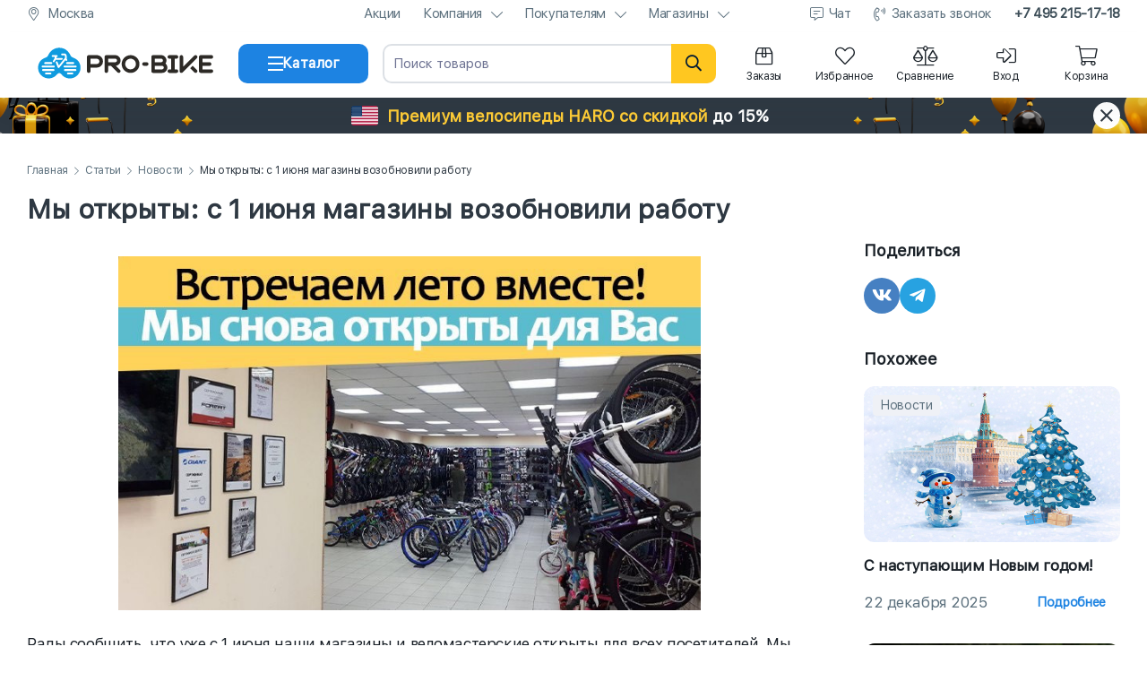

--- FILE ---
content_type: text/html; charset=utf-8
request_url: https://pro-bike.ru/article/my_otkryty_s_1_ijunja_magaziny_vozobnovili_rabotu-29845.html
body_size: 31585
content:
<!DOCTYPE html>
<html lang="ru">
<head>
<meta name="viewport" content="width=device-width, initial-scale=1, maximum-scale=5">
<meta http-equiv="Content-Type" content="text/html; charset=utf-8"/>
<meta name="format-detection" content="telephone=no"/>
<link rel="shortcut icon" href="/favicon.svg" type="image/svg+xml">

<link rel="dns-prefetch" href="https://mc.yandex.ru/" />
<link rel="preconnect" href="https://mc.yandex.ru/" />

<link rel="dns-prefetch" href="https://privacy-cs.mail.ru/" />
<link rel="preconnect" href="https://privacy-cs.mail.ru/" />
<link rel="dns-prefetch" href="https://top-fwz1.mail.ru/" />
<link rel="preconnect" href="https://top-fwz1.mail.ru/" />


<meta property="og:image" content="http://pro-bike.ru/data/images/posts/45/29845/img_3847.jpg">
<meta property="og:title" content="Мы открыты: с 1 июня магазины возобновили работу">
<title>Мы открыты: с 1 июня магазины возобновили работу</title>
<meta name="Description" content="Мы открыты: с 1 июня магазины возобновили работу" />













<!-- calltouch -->

<script>
window.dataLayer = window.dataLayer || [];
(function(w,d,n,c){w.CalltouchDataObject=n;w[n]=function(){w[n]["callbacks"].push(arguments)};if(!w[n]["callbacks"]){w[n]["callbacks"]=[]}w[n]["loaded"]=false;if(typeof c!=="object"){c=[c]}w[n]["counters"]=c;for(var i=0;i<c.length;i+=1){p(c[i])}function p(cId){var a=d.getElementsByTagName("script")[0],s=d.createElement("script"),i=function(){a.parentNode.insertBefore(s,a)},m=typeof Array.prototype.find === 'function',n=m?"init-min.js":"init.js";s.async=true;s.src="https://mod.calltouch.ru/"+n+"?id="+cId;if(w.opera=="[object Opera]"){d.addEventListener("DOMContentLoaded",i,false)}else{i()}}})(window,document,"ct","7ab3v585");
</script>

<!-- calltouch -->


<script type="text/javascript">
var digiScript = document.createElement('script');
digiScript.src = '//aq.dolyame.ru/8646/client.js';
digiScript.defer = true;
digiScript.async = true;
document.head.appendChild(digiScript);
</script>

</head>
<body
class=" with-global-notice"
>


<div class="hystmodal" id="call-back-open" aria-hidden="true" style="visibility:hidden">
<div class="hystmodal__wrap">
<div class="hystmodal__window" role="dialog" aria-label="Модальное окно" aria-modal="true">
<button data-hystclose class="hystmodal__close" aria-label="Кнопка закрытия модального окна"></button>
<div class="pb-modal__wrapper">
<div class="pb-modal__wrapper_title"></div>
<div class="pb-modal__wrapper_body">
<form class="form" name="form-call-back" method="post" enctype="multipart/form-data" action="/article/my_otkryty_s_1_ijunja_magaziny_vozobnovili_rabotu-29845.html">
<div class="form_body">
<div class="form_message">Пожалуйста, заполните краткую контактную информацию. Наши сотрудники свяжутся с вами в рабочее время.</div>
<div class="form_content">
<div class="form_group">
<div class="form_group_content">














<div
class="block-field
"
data-field-name="x-token"
data-field-type="hidden"
>


<div class="block-field__wrapper">




<div class="block-field__default-wrapper">
<input
type="hidden"
name="x-token"
class=""
value="" />
</div>

<div class="block-field__message"></div>

</div>
</div>














<div
class="block-field
"
data-field-name="form"
data-field-type="hidden"
>


<div class="block-field__wrapper">




<div class="block-field__default-wrapper">
<input
type="hidden"
name="form"
class=""
value="" />
</div>

<div class="block-field__message"></div>

</div>
</div>














<div
class="block-field
"
data-field-name="url"
data-field-type="hidden"
>


<div class="block-field__wrapper">




<div class="block-field__default-wrapper">
<input
type="hidden"
name="url"
class=""
value="/article/my_otkryty_s_1_ijunja_magaziny_vozobnovili_rabotu-29845.html" />
</div>

<div class="block-field__message"></div>

</div>
</div>














<div
class="block-field
"
data-field-name="item_id"
data-field-type="hidden"
>


<div class="block-field__wrapper">




<div class="block-field__default-wrapper">
<input type="hidden" name="item_id" class="" value="" />
</div>

<div class="block-field__message"></div>

</div>
</div>














<div
class="block-field
"
data-field-name="variant_id"
data-field-type="hidden"
>


<div class="block-field__wrapper">




<div class="block-field__default-wrapper">
<input type="hidden" name="variant_id" class="" value="" />
</div>

<div class="block-field__message"></div>

</div>
</div>














<div
class="block-field
"
data-field-name="name"
data-field-type="text"
>


<div class="block-field__wrapper">




<div class="block-field__default-wrapper">
<input type="text" name="name" class="" placeholder="ФИО" required="required" value="" />
</div>

<div class="block-field__message"></div>

</div>
</div>














<div
class="block-field
"
data-field-name="phone"
data-field-type="tel"
>


<div class="block-field__wrapper">




<div class="block-field__default-wrapper">
<input type="tel" name="phone" class="" placeholder="Телефон" required="required" value="" />
</div>

<div class="block-field__message"></div>

</div>
</div>














<div
class="block-field
"
data-field-name="height"
data-field-type="hidden"
>


<div class="block-field__wrapper">




<div class="block-field__default-wrapper">
<input type="hidden" name="height" class="" placeholder="Ваш рост, см." data-mask="000" value="" />
</div>

<div class="block-field__message"></div>

</div>
</div>














<div
class="block-field
"
data-field-name="comment"
data-field-type="textarea"
>


<div class="block-field__wrapper">
<textarea name="comment" placeholder="Комментарий"></textarea>

<div class="block-field__message"></div>

</div>
</div>
</div>
</div>
</div>
<div class="form_buttons">














<div
class="block-field
"
data-field-name="send_call_back"
data-field-type="button"
>


<div class="block-field__wrapper">

<div class="block-field__wrapper_text">Отправить</div>
<input
type="button"
value="Отправить"
name="send_call_back"
/>


<div class="pb-loader  pb-loader-white">
<div class="pb-loader_div"></div>
<div class="pb-loader_div"></div>
<div class="pb-loader_div"></div>
</div></div>
</div>
</div>
</div>
</form>
</div>
</div>
</div>
</div>
</div>
<style>*{box-sizing:border-box !important;-moz-text-size-adjust:none !important;-webkit-text-size-adjust:none !important;-ms-text-size-adjust:none !important;font-size-adjust:none !important;text-size-adjust:none !important}@font-face{font-family:"SF";font-weight:400;font-display:swap;src:url("/templates/libs/pro-bike/common/fonts/SF-Regular.woff2") format("woff2")}html{min-height:100vh}html body{display:flex;flex-direction:column;font-family:SF,-apple-system,BlinkMacSystemFont,"Segoe UI",Roboto,Helvetica,Arial,sans-serif,"Apple Color Emoji","Segoe UI Emoji","Segoe UI Symbol";margin:0;padding:0;min-height:100vh;height:100%}html body .page-main{flex-grow:1;padding:35px 0}html body .green{color:#00c500}html body .red{color:#ff5757}.template-container{width:100%}.template-container .content-container{max-width:1440px;padding:0 30px;margin:0 auto}@media only screen and (max-width: 979px){html body .page-main{padding:15px 0}.template-container .content-container{padding:0 15px}.template-container .content-container.content-container__mobile-sticky{max-width:100%;padding:0}.b-page-title .title{font-size:30px;line-height:32px;margin:20px 0}}.full input{width:100%}A{text-decoration:none}TABLE{border-spacing:0}TD{padding:0}DIV.link_wrap{cursor:pointer}A:focus{outline:0}.a-left{float:left}.a-right{float:right}.a-block{display:block}.clear{clear:both}.clearbox,.m-overflow-hidden{overflow:hidden;zoom:1}.m-hidden{display:none}A,A:visited,A:link,.a-link,.a-link:visited,.a-link:link,.a-link-dotted,.a-link-dotted:visited,.a-link-dotted:link{cursor:pointer;color:#1d83e2}A.gray1,A:visited.gray1,A:link.gray1,.a-link.gray1,.a-link:visited.gray1,.a-link:link.gray1,.a-link-dotted.gray1,.a-link-dotted:visited.gray1,.a-link-dotted:link.gray1{color:#969696}.a-link-dotted{border-bottom-style:dotted;border-bottom-width:1px}A:hover,.a-link:hover,.a-link-dotted:hover{color:#48a3fb}A[data-hystmodal]{text-decoration:none;border-bottom:1px dashed currentColor}A[data-hystmodal]:hover{border-bottom-style:solid;color:#48a3fb}.p11{font-size:11px}.p12{font-size:12px}.p14{font-size:14px}.p16{font-size:16px}.p18{font-size:18px}.p21{font-size:21px}.p23{font-size:23px}.p27{font-size:27px}.p34{font-size:34px}.gray1{color:#969696}.gray2{color:#575757}.gray3{color:#333}.black{color:#000}.white{color:#fff}.blue{color:#48718c}.normal{font-weight:normal}.bold{font-weight:bold}.ls1{letter-spacing:-1px}.lh15{line-height:1.5em}.a-link .gray1{font-weight:500}.a-button-green{border-radius:5px;cursor:pointer;display:block;text-align:center;padding:5px 10px;color:#fff !important;background-color:#00c500}.a-button-green:hover{background-color:#48a3fb !important}.a-button-green.big{padding:10px 20px;font-weight:bold;font-size:21px;color:#fff !important;background-color:#00c500}.a-button-orange{border-radius:5px;cursor:pointer;display:block;text-align:center;color:#000 !important;background-color:#ffc720;padding:10px 20px;border:0px}.a-button-orange:hover{color:#fff !important;background-color:#1d83e2 !important}.a-button-orange.big{display:block;cursor:pointer;padding:10px 20px;border:none;-webkit-border-radius:5px;-moz-border-radius:5px;border-radius:5px;font-weight:bold;color:#892200;font-size:21px;background-color:#ffc720}.a-button-orange.big.inactive,.a-button-orange.big.inactive:hover,.a-button-orange.big>DIV.inactive,.a-button-orange.big:hover>DIV.inactive{cursor:default;color:#f5f6f7}.a-button-orange.big.inactive,.a-button-orange.big.inactive:hover{background-color:#ddd}.a-button-gray{border-radius:5px;cursor:pointer;display:block;text-align:center;color:#646464 !important;background-color:#f5f6f7;padding:10px 20px;border:0}.a-button-gray:hover{color:#fff !important;background-color:#1d83e2 !important}.a-button-gray.big{display:block;cursor:pointer;padding:10px 20px;border:none;-webkit-border-radius:5px;-moz-border-radius:5px;border-radius:5px;font-weight:bold;font-size:21px;background-color:#f5f6f7}.input.inactive,.textarea.inactive{color:#949494}.h-title{border-radius:5px;padding:10px;background-color:#f5f6f7}.b-page-title{position:relative}.b-page-title .title{font-size:30px;line-height:32px;margin:20px 0;color:#001a34}
 .adv-notice{display:block;background-size:cover;background-position:center;background-repeat:repeat-x;height:40px}.adv-notice .content-container{display:flex;align-items:center;justify-content:space-between;height:100%}.adv-notice .content-container .adv-notice__content{flex-grow:1;text-align:center;font-weight:bold;font-size:18px}.adv-notice .content-container .adv-notice__close{display:flex;align-items:center;justify-content:center;cursor:pointer;flex-shrink:0;border-radius:50%;width:30px;height:30px;font-size:22px}.adv-notice.adv-notice-hidden{display:none}.adv-notice.adv-notice-autumn{background-image:url("/templates/img/blocks/adv-notice/bg-autumn.png")}.adv-notice.adv-notice-autumn .content-container .adv-notice__content{color:#001a34}.adv-notice.adv-notice-autumn .content-container .adv-notice__content span{border-radius:15px;padding:5px 10px;color:#fff;background-color:#2e3842}.adv-notice.adv-notice-autumn .content-container .adv-notice__close{color:#3d4e58;background-color:#ffdc5c}.adv-notice.adv-notice-black-friday{background-image:url("/templates/img/blocks/adv-notice/bg-black-friday.png")}.adv-notice.adv-notice-black-friday .content-container .adv-notice__content{display:flex;align-items:center;justify-content:center;color:#ffcc36}.adv-notice.adv-notice-black-friday .content-container .adv-notice__content .adv-notice__content_img{width:30px;height:32px;margin-right:10px}.adv-notice.adv-notice-black-friday .content-container .adv-notice__content span{margin-left:5px;color:#fff}.adv-notice.adv-notice-black-friday .content-container .adv-notice__close{color:#2e3842;background-color:#fff}.adv-notice.adv-notice-haro{background-image:url("/templates/img/blocks/adv-notice/bg-black-friday.png")}.adv-notice.adv-notice-haro .content-container .adv-notice__content{display:flex;align-items:center;justify-content:center;color:#ffcc36}.adv-notice.adv-notice-haro .content-container .adv-notice__content .adv-notice__content_img{border-radius:3px;width:30px;height:22px;margin-right:10px}.adv-notice.adv-notice-haro .content-container .adv-notice__content span{margin-left:5px;color:#fff}.adv-notice.adv-notice-haro .content-container .adv-notice__content.adv-notice__content-mobile{display:none}.adv-notice.adv-notice-haro .content-container .adv-notice__close{color:#2e3842;background-color:#fff}@media only screen and (max-width: 979px){.adv-notice{background-position:inherit}.adv-notice .content-container{padding:0 10px}.adv-notice .content-container .adv-notice__content{font-size:15px}.adv-notice .content-container .adv-notice__close{width:24px;height:24px;font-size:18px}.adv-notice.adv-notice-autumn{background-image:url("/templates/img/blocks/adv-notice/bg-autumn-mb.png")}.adv-notice.adv-notice-black-friday{background-image:url("/templates/img/blocks/adv-notice/bg-black-friday-mb.png")}.adv-notice.adv-notice-haro{background-image:none;background-color:#2e3842}}@media only screen and (max-width: 450px){.adv-notice.adv-notice-haro .content-container .adv-notice__content{display:none}.adv-notice.adv-notice-haro .content-container .adv-notice__content.adv-notice__content-mobile{display:flex}}@media only screen and (max-width: 420px){.adv-notice .content-container{padding:0 5px}.adv-notice .content-container .adv-notice__content{font-size:14px;line-height:15px}.adv-notice.adv-notice-autumn .content-container .adv-notice__content span{display:inline-block;vertical-align:middle;padding:3px 5px}.adv-notice.adv-notice-black-friday .content-container .adv-notice__content .adv-notice__content_img{display:none}}
 body.new-year header.main-header .main-header-wrapper{background-position:center;background-repeat:repeat;background-size:15%;background-image:url("/img/common/new-year/snow.png")}body.new-year header.main-header .bottom-header .content-container .center-header__logo{position:relative}body.new-year header.main-header .bottom-header .content-container .center-header__logo:before{content:" ";position:absolute;background-size:contain;top:-5px;left:-3px;height:40px;width:40px;background-image:url(/img/common/new-year/hat.png);transform:rotate(-21deg)}body.new-year .catalog-container .catalog-container__header .catalog-container__header_logo{position:relative}body.new-year .catalog-container .catalog-container__header .catalog-container__header_logo:before{content:" ";position:absolute;background-size:contain;top:-5px;left:-3px;height:40px;width:40px;background-image:url(/img/common/new-year/hat.png);transform:rotate(-21deg)}body.valentines-day header.main-header .main-header-wrapper{background-position:center;background-repeat:repeat;background-size:25%;background-image:url("/img/common/valentines-day/hearts.png")}body.defenders-day header.main-header .bottom-header .content-container .center-header__logo,body.may-holidays header.main-header .bottom-header .content-container .center-header__logo{position:relative}body.defenders-day header.main-header .bottom-header .content-container .center-header__logo:before,body.may-holidays header.main-header .bottom-header .content-container .center-header__logo:before{content:" ";position:absolute;background-size:contain;top:-2px;left:-12px;height:33px;width:50px;background-image:url(/img/common/defenders-day/star.png);transform:rotate(-21deg)}body.female-day header.main-header .main-header-wrapper{background-position:center -40px;background-repeat:repeat no-repeat;background-size:15%;background-image:url("/img/common/female-day/flowers.png")}body.company-birthday header.main-header .main-header-wrapper{background-position:center;background-repeat:repeat;background-size:contain;background-image:url("/img/common/company-birthday/bg.png")}header.main-header{position:relative;z-index:10001;width:100%;background-color:#fff}header.main-header .sub-header{padding-bottom:5px;height:36px}header.main-header .sub-header .content-container{display:flex;align-items:center;justify-content:space-between;height:30px}header.main-header .sub-header .content-container .sub-header__element{display:flex;align-items:center}header.main-header .sub-header .content-container .sub-header__element .sub-header__element_icon{text-align:center;margin-right:8px;font-size:15px;width:15px;line-height:16px;color:#5d717e}header.main-header .sub-header .content-container .sub-header__element .sub-header__element_text{font-size:15px;letter-spacing:-0.025em;color:#5d717e}header.main-header .sub-header .content-container .sub-header__element.sub-header__element-city{width:calc(100% - 935px)}header.main-header .sub-header .content-container .sub-header__element.sub-header__element-city .sub-header__element_text{overflow:hidden;text-overflow:ellipsis;white-space:nowrap}header.main-header .sub-header .content-container .sub-header__links{display:flex;flex-shrink:0;align-items:center;justify-content:space-between;list-style-type:none;padding:0;margin:0 0 0 50px}header.main-header .sub-header .content-container .sub-header__links li.sub-header__links_link{display:flex;align-items:center;flex-wrap:wrap;justify-content:center;position:relative;font-size:15px;line-height:16px;margin-left:25px;letter-spacing:-0.025em;color:#5d717e}header.main-header .sub-header .content-container .sub-header__links li.sub-header__links_link .sub-header__links_link_div{cursor:pointer;color:#5d717e}header.main-header .sub-header .content-container .sub-header__links li.sub-header__links_link a{cursor:pointer;color:#5d717e}header.main-header .sub-header .content-container .sub-header__links li.sub-header__links_link .fa-chevron-down{width:12px;height:14px;margin-left:10px}header.main-header .sub-header .content-container .sub-header__links li.sub-header__links_link .fa-comment-alt-lines{width:16px;height:14px;margin-right:5px}header.main-header .sub-header .content-container .sub-header__links li.sub-header__links_link .fa-phone-volume{width:15px;height:14px;margin-right:5px}header.main-header .sub-header .content-container .sub-header__links li.sub-header__links_link .sub-header__links_link_submenu{cursor:pointer;position:absolute;display:none;z-index:9999;top:13px;padding-top:15px}header.main-header .sub-header .content-container .sub-header__links li.sub-header__links_link .sub-header__links_link_submenu ul{border-radius:10px;transition:all .3s ease .15s;box-shadow:0 8px 60px rgba(61,74,88,.1),0 8px 25px rgba(61,74,88,.08);position:relative;list-style-type:none;padding:10px;width:220px;background-color:#fff}header.main-header .sub-header .content-container .sub-header__links li.sub-header__links_link .sub-header__links_link_submenu ul li{border-radius:6px;cursor:pointer}header.main-header .sub-header .content-container .sub-header__links li.sub-header__links_link .sub-header__links_link_submenu ul li a{display:inline-block;vertical-align:middle;width:100%;padding:8px 10px;color:#1a2128}header.main-header .sub-header .content-container .sub-header__links li.sub-header__links_link .sub-header__links_link_submenu ul li:hover{background-color:#f5f6f7}header.main-header .sub-header .content-container .sub-header__links li.sub-header__links_link .sub-header__links_link_submenu ul li.sub-header__links_link_submenu_youtube:hover{background-color:#fff}header.main-header .sub-header .content-container .sub-header__links li.sub-header__links_link .sub-header__links_link_submenu ul:before{position:absolute;content:" ";z-index:9;left:50%;margin-left:-5px;top:-7px;width:10px;height:10px;transform:rotate(45deg);background-color:#fff;border-top:1px solid rgba(212,212,212,.4392156863);border-left:1px solid rgba(212,212,212,.4392156863)}header.main-header .sub-header .content-container .sub-header__links li.sub-header__links_link.sub-header__links_link-bold{font-weight:bold;color:#3d4e58}header.main-header .sub-header .content-container .sub-header__links li.sub-header__links_link.sub-header__links_link-bold a{color:#3d4e58}header.main-header .sub-header .content-container .sub-header__links li.sub-header__links_link:hover{color:#1d83e2}header.main-header .sub-header .content-container .sub-header__links li.sub-header__links_link:hover>a,header.main-header .sub-header .content-container .sub-header__links li.sub-header__links_link:hover .sub-header__links_link_div{color:#1d83e2}header.main-header .sub-header .content-container .sub-header__links li.sub-header__links_link:hover .sub-header__links_link_submenu{display:block}header.main-header .sub-header .content-container .sub-header__links li.sub-header__links_link:first-child{margin-left:0}header.main-header .bottom-header{box-shadow:0 15px 22px rgba(61,74,88,.05),0 4px 5px rgba(61,74,88,.03);position:relative;z-index:1001;padding-top:5px;padding-bottom:8px}header.main-header .bottom-header .content-container{display:grid;align-items:center;column-gap:16px;grid-template-columns:220px 145px 1fr auto}header.main-header .bottom-header .content-container .center-header__logo{height:60px}header.main-header .bottom-header .content-container .center-header__logo img{display:block;height:100%;width:100%}header.main-header .bottom-header .content-container .block-field[data-field-name=bottom-header__button-catalog] path{transition:transform .25s}header.main-header .bottom-header .content-container .block-field[data-field-name=bottom-header__button-catalog].active-button path:nth-of-type(1){transform:rotate(45deg);transform-origin:-1px 3px}header.main-header .bottom-header .content-container .block-field[data-field-name=bottom-header__button-catalog].active-button path:nth-of-type(2){display:none}header.main-header .bottom-header .content-container .block-field[data-field-name=bottom-header__button-catalog].active-button path:nth-of-type(3){transform:rotate(-45deg);transform-origin:0 13px}header.main-header .bottom-header .content-container .bottom-header__search{position:relative}header.main-header .bottom-header .content-container .bottom-header__search form .block-field[data-field-name=search] input[type=text]{appearance:none;padding-right:80px}header.main-header .bottom-header .content-container .bottom-header__search form .fa-search{border-radius:0 10px 10px 0;position:absolute;text-align:center;cursor:pointer;right:0;top:0;height:44px;width:50px;line-height:44px;font-size:18px;color:#001a34;background-color:#ffc720}header.main-header .bottom-header .content-container .bottom-header__search form .fa-times{position:absolute;text-align:center;cursor:pointer;display:none;top:5px;height:34px;width:34px;line-height:34px;right:50px;font-size:18px;color:#949494}header.main-header .bottom-header .content-container .bottom-header__icons{display:flex;justify-content:flex-end;align-items:center}header.main-header .bottom-header .content-container .bottom-header__icons .bottom-header__profile div.bottom-header__icons_icon{display:none;margin-left:15px}header.main-header .bottom-header .content-container .bottom-header__icons .bottom-header__profile a.bottom-header__icons_icon{display:flex;margin-left:15px}header.main-header .bottom-header .content-container .bottom-header__icons .bottom-header__profile.bottom-header__profile-logged div.bottom-header__icons_icon{display:flex}header.main-header .bottom-header .content-container .bottom-header__icons .bottom-header__profile.bottom-header__profile-logged a.bottom-header__icons_icon{display:none}header.main-header .bottom-header .content-container .bottom-header__icons .bottom-header__icons_icon{display:flex;flex-direction:column;align-items:center;position:relative;cursor:pointer;text-align:center;margin-left:15px;width:75px;color:#1a2128}header.main-header .bottom-header .content-container .bottom-header__icons .bottom-header__icons_icon>.fal{display:flex;justify-content:center;width:22px;height:22px;min-height:22px;font-size:22px;margin-bottom:5px}header.main-header .bottom-header .content-container .bottom-header__icons .bottom-header__icons_icon .bottom-header__counter{position:relative}header.main-header .bottom-header .content-container .bottom-header__icons .bottom-header__icons_icon .bottom-header__counter .bottom-header__counter-count{position:absolute;font-family:SF,-apple-system,BlinkMacSystemFont,"Segoe UI",Roboto,Helvetica,Arial,sans-serif,"Apple Color Emoji","Segoe UI Emoji","Segoe UI Symbol";top:-7px;right:-9px;margin-left:8px}header.main-header .bottom-header .content-container .bottom-header__icons .bottom-header__icons_icon .bottom-header__counter .bottom-header__counter-count.bottom-header__counter-empty{display:none}header.main-header .bottom-header .content-container .bottom-header__icons .bottom-header__icons_icon .bottom-header__icons_icon_text{font-size:12px;letter-spacing:-0.025em}header.main-header .bottom-header .content-container .bottom-header__icons .bottom-header__icons_icon .bottom-header__icons_icon_submenu{cursor:pointer;position:absolute;display:none;text-align:left;z-index:1001;top:20px;padding-top:20px}header.main-header .bottom-header .content-container .bottom-header__icons .bottom-header__icons_icon .bottom-header__icons_icon_submenu .bottom-header__icons_icon_submenu_ul{border-radius:5px;transition:all .3s ease .15s;position:relative;list-style-type:none;padding:10px;width:220px;background:#fff;border:1px solid #f5f6f7;box-shadow:0 2px 10px 0 rgba(0,0,0,.12)}header.main-header .bottom-header .content-container .bottom-header__icons .bottom-header__icons_icon .bottom-header__icons_icon_submenu .bottom-header__icons_icon_submenu_ul .bottom-header__icons_icon_submenu_ul_li{border-radius:6px;cursor:pointer}header.main-header .bottom-header .content-container .bottom-header__icons .bottom-header__icons_icon .bottom-header__icons_icon_submenu .bottom-header__icons_icon_submenu_ul .bottom-header__icons_icon_submenu_ul_li .bottom-header__icons_icon_submenu_ul_li_a{display:flex;align-items:center;font-size:15px;padding:10px 12px;color:#001a34}header.main-header .bottom-header .content-container .bottom-header__icons .bottom-header__icons_icon .bottom-header__icons_icon_submenu .bottom-header__icons_icon_submenu_ul .bottom-header__icons_icon_submenu_ul_li .bottom-header__icons_icon_submenu_ul_li_a .bottom-header__icons_icon_submenu_ul_li_a_i{flex-shrink:0;font-size:16px;width:14px;height:16px;margin-right:10px}header.main-header .bottom-header .content-container .bottom-header__icons .bottom-header__icons_icon .bottom-header__icons_icon_submenu .bottom-header__icons_icon_submenu_ul .bottom-header__icons_icon_submenu_ul_li .bottom-header__icons_icon_submenu_ul_li_a .bonus-count{margin-left:10px}header.main-header .bottom-header .content-container .bottom-header__icons .bottom-header__icons_icon .bottom-header__icons_icon_submenu .bottom-header__icons_icon_submenu_ul .bottom-header__icons_icon_submenu_ul_li:hover{background-color:#e5f5ff}header.main-header .bottom-header .content-container .bottom-header__icons .bottom-header__icons_icon .bottom-header__icons_icon_submenu .bottom-header__icons_icon_submenu_ul .bottom-header__icons_icon_submenu_ul_li:hover a{color:#1d83e2}header.main-header .bottom-header .content-container .bottom-header__icons .bottom-header__icons_icon .bottom-header__icons_icon_submenu .bottom-header__icons_icon_submenu_ul .bottom-header__icons_icon_submenu_ul_li.bottom-header__icons_icon_submenu_user{border-radius:0;cursor:auto;padding:5px 5px 15px 15px;border-bottom:1px solid #e5e8eb}header.main-header .bottom-header .content-container .bottom-header__icons .bottom-header__icons_icon .bottom-header__icons_icon_submenu .bottom-header__icons_icon_submenu_ul .bottom-header__icons_icon_submenu_ul_li.bottom-header__icons_icon_submenu_user:hover{background-color:rgba(0,0,0,0)}header.main-header .bottom-header .content-container .bottom-header__icons .bottom-header__icons_icon .bottom-header__icons_icon_submenu .bottom-header__icons_icon_submenu_ul .bottom-header__icons_icon_submenu_ul_li.bottom-header__icons_icon_submenu_user:hover a{color:#001a34}header.main-header .bottom-header .content-container .bottom-header__icons .bottom-header__icons_icon .bottom-header__icons_icon_submenu .bottom-header__icons_icon_submenu_ul:before{position:absolute;content:" ";z-index:9;left:50%;margin-left:-5px;top:-7px;width:10px;height:10px;transform:rotate(45deg);background-color:#fff;border-top:1px solid rgba(212,212,212,.4392156863);border-left:1px solid rgba(212,212,212,.4392156863)}header.main-header .bottom-header .content-container .bottom-header__icons .bottom-header__icons_icon .bottom-header__icons_icon_submenu .submenu__orders{border-radius:5px;transition:all .3s ease .15s;position:relative;list-style-type:none;width:380px;margin:15px 0;background:#fff;border:1px solid #f5f6f7;box-shadow:0 2px 10px 0 rgba(0,0,0,.12)}header.main-header .bottom-header .content-container .bottom-header__icons .bottom-header__icons_icon .bottom-header__icons_icon_submenu .submenu__orders:before{position:absolute;content:"";z-index:9;left:50%;margin-left:-5px;top:-7px;width:10px;height:10px;transform:rotate(45deg);background-color:#fff;border-top:1px solid rgba(212,212,212,.4392156863);border-left:1px solid rgba(212,212,212,.4392156863)}header.main-header .bottom-header .content-container .bottom-header__icons .bottom-header__icons_icon .bottom-header__icons_icon_submenu .submenu__orders [data-images-types]{display:none}header.main-header .bottom-header .content-container .bottom-header__icons .bottom-header__icons_icon .bottom-header__icons_icon_submenu .submenu__orders .submenu__orders_wrapper .submenu__order{display:grid;gap:25px;padding:20px;grid-template-columns:118px 1fr 30px;border-bottom:1px solid #e5e8eb}header.main-header .bottom-header .content-container .bottom-header__icons .bottom-header__icons_icon .bottom-header__icons_icon_submenu .submenu__orders .submenu__orders_wrapper .submenu__order .submenu__order_images{position:relative}header.main-header .bottom-header .content-container .bottom-header__icons .bottom-header__icons_icon .bottom-header__icons_icon_submenu .submenu__orders .submenu__orders_wrapper .submenu__order .submenu__order_images.submenu__order_images-multiple{position:relative}header.main-header .bottom-header .content-container .bottom-header__icons .bottom-header__icons_icon .bottom-header__icons_icon_submenu .submenu__orders .submenu__orders_wrapper .submenu__order .submenu__order_images.submenu__order_images-multiple img{position:absolute;width:82px;height:55px}header.main-header .bottom-header .content-container .bottom-header__icons .bottom-header__icons_icon .bottom-header__icons_icon_submenu .submenu__orders .submenu__orders_wrapper .submenu__order .submenu__order_images.submenu__order_images-multiple img:first-child{top:0;left:0;z-index:2}header.main-header .bottom-header .content-container .bottom-header__icons .bottom-header__icons_icon .bottom-header__icons_icon_submenu .submenu__orders .submenu__orders_wrapper .submenu__order .submenu__order_images.submenu__order_images-multiple img:last-child{position:absolute;bottom:0;right:0;background-color:#fff}header.main-header .bottom-header .content-container .bottom-header__icons .bottom-header__icons_icon .bottom-header__icons_icon_submenu .submenu__orders .submenu__orders_wrapper .submenu__order .submenu__order_images.submenu__order_images-more .submenu__order_images_more{display:block}header.main-header .bottom-header .content-container .bottom-header__icons .bottom-header__icons_icon .bottom-header__icons_icon_submenu .submenu__orders .submenu__orders_wrapper .submenu__order .submenu__order_images:not(.submenu__order_images-multiple) img{width:121px;height:82px}header.main-header .bottom-header .content-container .bottom-header__icons .bottom-header__icons_icon .bottom-header__icons_icon_submenu .submenu__orders .submenu__orders_wrapper .submenu__order .submenu__order_images img{border-radius:10px;font-size:0;border:4px solid #f1f2f3}header.main-header .bottom-header .content-container .bottom-header__icons .bottom-header__icons_icon .bottom-header__icons_icon_submenu .submenu__orders .submenu__orders_wrapper .submenu__order .submenu__order_images .submenu__order_images_more{display:none;position:absolute;bottom:0;right:0;z-index:3}header.main-header .bottom-header .content-container .bottom-header__icons .bottom-header__icons_icon .bottom-header__icons_icon_submenu .submenu__orders .submenu__orders_wrapper .submenu__order .submenu__order_info .submenu__order_info_date{font-size:15px;line-height:18px;margin-bottom:5px;color:#5d717e}header.main-header .bottom-header .content-container .bottom-header__icons .bottom-header__icons_icon .bottom-header__icons_icon_submenu .submenu__orders .submenu__orders_wrapper .submenu__order .submenu__order_info .submenu__order_info_number{font-weight:700;font-size:15px;line-height:18px;margin-bottom:15px;color:#3d4e58}header.main-header .bottom-header .content-container .bottom-header__icons .bottom-header__icons_icon .bottom-header__icons_icon_submenu .submenu__orders .submenu__orders_wrapper .submenu__order .submenu__order_info .submenu__order_info_price{font-weight:700;font-size:17px;line-height:21px;color:#3d4e58}header.main-header .bottom-header .content-container .bottom-header__icons .bottom-header__icons_icon .bottom-header__icons_icon_submenu .submenu__orders .submenu__orders_wrapper .submenu__order .submenu__order_info .submenu__order_info_price .fa-ruble-sign.submenu__order_info_price_rub{display:inline-block;vertical-align:middle;font-size:14px}header.main-header .bottom-header .content-container .bottom-header__icons .bottom-header__icons_icon .bottom-header__icons_icon_submenu .submenu__orders .submenu__orders_wrapper .submenu__order .fa-chevron-right{align-self:center;font-size:15px;color:#6d7292}header.main-header .bottom-header .content-container .bottom-header__icons .bottom-header__icons_icon .bottom-header__icons_icon_submenu .submenu__orders .submenu__orders_wrapper .submenu__order:last-of-type{border-bottom:none}header.main-header .bottom-header .content-container .bottom-header__icons .bottom-header__icons_icon .bottom-header__icons_icon_submenu .submenu__orders .submenu__orders_wrapper .submenu__orders_loader{display:block}header.main-header .bottom-header .content-container .bottom-header__icons .bottom-header__icons_icon .bottom-header__icons_icon_submenu .submenu__orders .block-field[data-field-name=orders_list]{display:none;padding:0 20px 20px}header.main-header .bottom-header .content-container .bottom-header__icons .bottom-header__icons_icon .bottom-header__icons_icon_submenu .submenu__orders_template{display:none}header.main-header .bottom-header .content-container .bottom-header__icons .bottom-header__icons_icon:first-child{margin-left:0}header.main-header .bottom-header .content-container .bottom-header__icons .bottom-header__icons_icon:hover>a{color:#1d83e2}header.main-header .bottom-header .content-container .bottom-header__icons .bottom-header__icons_icon:hover .bottom-header__icons_icon_submenu{display:block}header.main-header.main-header-sticky{transform:translateY(-36px);position:fixed;top:0;z-index:1000}header.main-header.main-header-animated{transition:transform .3s ease}header.main-header .search-container,header.main-header .catalog-container{position:absolute;display:none;overscroll-behavior:contain;overflow-y:hidden;left:0;z-index:1000;top:109px;color:#001a34}header.main-header .search-container{overflow-y:auto;min-height:155px;background-color:#fff}header.main-header .search-container .content-container{max-width:1200px}header.main-header .search-container .content-container__wrapper{padding-bottom:20px}header.main-header .search-container .search__loader{position:absolute;display:block;top:15px;left:50%;line-height:30px;margin-left:-33px}header.main-header .search-container .search-container_empty-text{display:none;text-align:center;font-size:18px;margin-top:40px;color:#939da3}header.main-header .search-container .search-container_results{display:grid;align-items:start;margin-top:50px;margin-bottom:40px;column-gap:50px;grid-template-columns:350px 1fr}header.main-header .search-container .search-container_results .search-container_results-items,header.main-header .search-container .search-container_results .search-container_results-categories{display:grid;grid-template-columns:1fr}header.main-header .search-container .search-container_results .search-container_results-categories{gap:15px}header.main-header .search-container .search-container_results .search-container_results-categories:empty+.search-container_results-items{grid-column:1/3;grid-template-columns:repeat(2, 1fr)}header.main-header .search-container .search-container_results .search-container_results-categories a{font-weight:700;font-size:16px;line-height:21px;color:#001a34}header.main-header .search-container .search-container_results .search-container_results-categories a b{color:#1d83e2}header.main-header .search-container .search-container_results .search-container_results-categories a:hover{color:#1d83e2}header.main-header .search-container .search-container_results .search-container_results-items{gap:20px 50px}header.main-header .search-container .search-container_results .search-container_results-items .search-container_results_item{display:grid;align-items:start;grid-column-gap:15px;padding:5px 0;grid-template-columns:100px 1fr 48px}header.main-header .search-container .search-container_results .search-container_results-items .search-container_results_item .search-container_results_item_image{display:flex;align-items:center;justify-content:center;width:100px}header.main-header .search-container .search-container_results .search-container_results-items .search-container_results_item .search-container_results_item_image img{object-fit:contain;max-height:100px;max-width:100px;width:100px;height:50px}header.main-header .search-container .search-container_results .search-container_results-items .search-container_results_item .search-container_results_item_info .search-container_results_item_title{font-weight:700;font-size:16px;line-height:21px;color:#001a34}header.main-header .search-container .search-container_results .search-container_results-items .search-container_results_item .search-container_results_item_info .search-container_results_item_title b{color:#1d83e2}header.main-header .search-container .search-container_results .search-container_results-items .search-container_results_item .search-container_results_item_info .search-container_results_item_price{font-weight:bold;font-size:16px;margin-top:10px;color:#001a34}header.main-header .search-container .search-container_results .search-container_results-items .search-container_results_item .search-container_results_item_info .search-container_results_item_price .fa-ruble-sign{font-size:13px}header.main-header .search-container .search-container_results .search-container_results-items .search-container_results_item .search-container_results_item_button{align-self:center;text-align:center;font-size:16px;line-height:20px;padding:10px;color:#6d7292}header.main-header .search-container .search-container_results .search-container_results-items .search-container_results_item:hover .search-container_results_item_info .search-container_results_item_title{color:#1d83e2}header.main-header .search-container .block-field[data-field-name=view_all]{display:none}header.main-header .search-container .search-container_results-template-item,header.main-header .search-container .search-container_results-template-category{display:none}header.main-header .search-container.search-container_complete .search__loader{display:none}header.main-header .search-container.search-container_empty .content-container{max-height:200px}header.main-header .search-container.search-container_empty .search-container_empty-text{display:block}header.main-header .search-container.search-container_not-empty .content-container{max-height:calc(100vh - 210px)}header.main-header .catalog-container{overflow-y:hidden;background:linear-gradient(90deg, #fbfdfe 0%, #fbfdfe 50%, #ffffff 50%, #ffffff 100%)}header.main-header .catalog-container .content-container{display:flex;flex-direction:column;min-height:calc(100vh - 160px);max-height:calc(100vh - 160px)}header.main-header .catalog-container .catalog-container__wrapper{display:flex;position:relative;min-height:calc(100vh - 160px);max-height:calc(100vh - 160px)}header.main-header .catalog-container .catalog-container__wrapper .catalog-container__wrapper_list{display:flex;flex-shrink:0;flex-direction:column;width:250px;padding:12px 0;background-color:#fbfdfe}header.main-header .catalog-container .catalog-container__wrapper .catalog-container__wrapper_list .catalog-container__wrapper_list_ul{list-style-type:none;margin:0;padding:0 30px 0 0}header.main-header .catalog-container .catalog-container__wrapper .catalog-container__wrapper_list .catalog-container__wrapper_list_ul .catalog-container__wrapper_list_ul_li{border-radius:60px;cursor:pointer;position:relative;font-size:16px;letter-spacing:-0.025em;padding:10px 15px}header.main-header .catalog-container .catalog-container__wrapper .catalog-container__wrapper_list .catalog-container__wrapper_list_ul .catalog-container__wrapper_list_ul_li .catalog-container__wrapper_list_ul_li_a{color:#001a34}header.main-header .catalog-container .catalog-container__wrapper .catalog-container__wrapper_list .catalog-container__wrapper_list_ul .catalog-container__wrapper_list_ul_li .catalog-container__wrapper_list_ul_li_i{margin-right:8px}header.main-header .catalog-container .catalog-container__wrapper .catalog-container__wrapper_list .catalog-container__wrapper_list_ul .catalog-container__wrapper_list_ul_li.catalog-container__wrapper_list-active{font-weight:bold;background-color:#edf2f5}header.main-header .catalog-container .catalog-container__wrapper .catalog-container__wrapper_list .catalog-container__wrapper_list_ul .catalog-container__wrapper_list_ul_li.catalog-container__wrapper_list-active .catalog-container__wrapper_list_ul_li_a,header.main-header .catalog-container .catalog-container__wrapper .catalog-container__wrapper_list .catalog-container__wrapper_list_ul .catalog-container__wrapper_list_ul_li.catalog-container__wrapper_list-active .catalog-container__wrapper_list_ul_li_div{font-weight:bold}header.main-header .catalog-container .catalog-container__wrapper .catalog-container__wrapper_list .catalog-container__wrapper_list_ul .catalog-container__wrapper_list_ul_li.catalog-container__wrapper_list-active .catalog-container__wrapper_list_ul_li_a .catalog-container__wrapper_list_ul_li_i,header.main-header .catalog-container .catalog-container__wrapper .catalog-container__wrapper_list .catalog-container__wrapper_list_ul .catalog-container__wrapper_list_ul_li.catalog-container__wrapper_list-active .catalog-container__wrapper_list_ul_li_div .catalog-container__wrapper_list_ul_li_i{color:#1d83e2}header.main-header .catalog-container .catalog-container__wrapper .catalog-container__wrapper_list .catalog-container__wrapper_list_ul.catalog-container__list-bottom{margin-top:20px;color:#1d83e2}header.main-header .catalog-container .catalog-container__wrapper .catalog-container__wrapper_list .catalog-container__wrapper_list_ul.catalog-container__list-bottom li{font-weight:normal;font-size:15px}header.main-header .catalog-container .catalog-container__wrapper .catalog-container__wrapper_list .catalog-container__wrapper_list_ul.catalog-container__list-bottom li a{color:#1d83e2}header.main-header .catalog-container .catalog-container__wrapper .catalog-container__wrapper_list .catalog-container__wrapper_list_ul.catalog-container__list-bottom li.red{color:#e60563}header.main-header .catalog-container .catalog-container__wrapper .catalog-container__wrapper_list .catalog-container__wrapper_list_ul.catalog-container__list-bottom li.red a{display:flex;align-items:center;font-weight:700;gap:8px;color:#e60563}header.main-header .catalog-container .catalog-container__wrapper .catalog-container__wrapper_list .catalog-container__wrapper_list_ul.catalog-container__list-bottom li.red i{color:#e60563 !important}header.main-header .catalog-container .catalog-container__wrapper .catalog-container__wrapper_content{flex-grow:1;box-shadow:-15px 0px 22px rgba(61,74,88,.05);overflow-y:auto;overflow-x:hidden;overscroll-behavior:contain;padding-top:12px;background-color:#fff}header.main-header .catalog-container .catalog-container__wrapper .catalog-container__wrapper_content [catalog-part]{flex-direction:column;justify-content:space-between;display:none;min-height:100%}header.main-header .catalog-container .catalog-container__wrapper .catalog-container__wrapper_content [catalog-part] .catalog-container__wrapper_content_section{display:flex;align-items:flex-start;justify-content:space-between;font-size:15px;margin-top:10px;padding-bottom:10px;padding-left:20px}header.main-header .catalog-container .catalog-container__wrapper .catalog-container__wrapper_content [catalog-part] .catalog-container__wrapper_content_section .catalog-container__wrapper_content_section_div{width:33%}header.main-header .catalog-container .catalog-container__wrapper .catalog-container__wrapper_content [catalog-part] .catalog-container__wrapper_content_section .catalog-container__wrapper_content_section_div:nth-child(2){margin:0 20px}header.main-header .catalog-container .catalog-container__wrapper .catalog-container__wrapper_content [catalog-part] .catalog-container__wrapper_content_section .catalog-container__wrapper_content_subsection{margin-bottom:15px}header.main-header .catalog-container .catalog-container__wrapper .catalog-container__wrapper_content [catalog-part] .catalog-container__wrapper_content_section .catalog-container__wrapper_content_subsection .catalog-container__wrapper_content_subtitle{display:inline-flex;align-items:center;position:relative;font-weight:bold;margin-bottom:5px;padding-left:10px}header.main-header .catalog-container .catalog-container__wrapper .catalog-container__wrapper_content [catalog-part] .catalog-container__wrapper_content_section .catalog-container__wrapper_content_subsection .catalog-container__wrapper_content_subtitle:before{content:" ";position:absolute;left:0;top:0;width:2px;height:100%;background-color:#ffcc36}header.main-header .catalog-container .catalog-container__wrapper .catalog-container__wrapper_content [catalog-part] .catalog-container__wrapper_content_section .catalog-container__wrapper_content_subsection .catalog-container__wrapper_content_subtitle .catalog-container__wrapper_content_subtitle_icon{display:inline-flex;align-items:center;justify-content:center;flex-shrink:0;border-radius:50%;margin-left:5px;font-size:9px;width:14px;height:14px;line-height:14px;background-color:#f5f6f7}header.main-header .catalog-container .catalog-container__wrapper .catalog-container__wrapper_content [catalog-part] .catalog-container__wrapper_content_section .catalog-container__wrapper_content_subsection ul{list-style-type:none;padding:0;margin:0}header.main-header .catalog-container .catalog-container__wrapper .catalog-container__wrapper_content [catalog-part] .catalog-container__wrapper_content_section .catalog-container__wrapper_content_subsection ul li{letter-spacing:-0.025em;padding:5px 0}header.main-header .catalog-container .catalog-container__wrapper .catalog-container__wrapper_content [catalog-part] .catalog-container__wrapper_content_section .catalog-container__wrapper_content_subsection:last-child{margin-bottom:0}header.main-header .catalog-container .catalog-container__wrapper .catalog-container__wrapper_content [catalog-part] .catalog-container__wrapper_content_section a{color:#001a34}header.main-header .catalog-container .catalog-container__wrapper .catalog-container__wrapper_content [catalog-part] .catalog-container__wrapper_content_section a:hover{color:#1d83e2}header.main-header .catalog-container .catalog-container__wrapper .catalog-container__wrapper_content [catalog-part] .catalog-container__wrapper_content_brands{display:grid;align-items:center;gap:25px;min-height:50px;padding:0 20px 10px;grid-template-columns:repeat(6, 1fr)}header.main-header .catalog-container .catalog-container__wrapper .catalog-container__wrapper_content [catalog-part] .catalog-container__wrapper_content_brands a{position:relative;padding-top:48%}header.main-header .catalog-container .catalog-container__wrapper .catalog-container__wrapper_content [catalog-part] .catalog-container__wrapper_content_brands a img{filter:grayscale(1);object-fit:cover;position:absolute;top:0;left:0;max-height:100%;max-width:100%;min-width:100%}header.main-header .catalog-container .catalog-container__wrapper .catalog-container__wrapper_content [catalog-part] .catalog-container__wrapper_content_brands a img:hover{filter:grayscale(0)}header.main-header .catalog-container .catalog-container__wrapper .catalog-container__wrapper_content [catalog-part][catalog-part=promotions] .catalog-container__wrapper_content_section .catalog-container__wrapper_content_section_div{width:100%}header.main-header .catalog-container .catalog-container__wrapper .catalog-container__wrapper_content [catalog-part][catalog-part=promotions] .catalog-container__wrapper_content_section .catalog-container__wrapper_content_section_div .catalog-container__wrapper_content_subsection{display:grid;gap:20px;grid-template-columns:repeat(3, 1fr)}header.main-header .catalog-container .catalog-container__wrapper .catalog-container__wrapper_content [catalog-part][catalog-part=promotions] .catalog-container__wrapper_content_section .catalog-container__wrapper_content_section_div .catalog-container__wrapper_content_subsection .promotions__item{border-radius:6px;position:relative;padding-top:60.7%;width:100%}header.main-header .catalog-container .catalog-container__wrapper .catalog-container__wrapper_content [catalog-part][catalog-part=promotions] .catalog-container__wrapper_content_section .catalog-container__wrapper_content_section_div .catalog-container__wrapper_content_subsection .promotions__item img{border-radius:12px;object-fit:cover;position:absolute;top:0;left:0;font-size:0;max-height:100%;max-width:100%;min-width:100%;min-height:100%}header.main-header .catalog-container .catalog-container__wrapper .catalog-container__wrapper_content [catalog-part][catalog-part=promotions] .catalog-container__wrapper_content_section .catalog-container__wrapper_content_section_div .catalog-container__wrapper_content_subsection .promotion__cover{display:flex;align-items:center;justify-content:center;flex-direction:column;border-radius:10px;padding:15px;background:linear-gradient(60deg, #dee8f4 0%, #dee8f4 45%, #f5f6f7 45%, #f5f6f7 100%)}header.main-header .catalog-container .catalog-container__wrapper .catalog-container__wrapper_content [catalog-part][catalog-part=promotions] .catalog-container__wrapper_content_section .catalog-container__wrapper_content_section_div .catalog-container__wrapper_content_subsection .promotion__cover img{mix-blend-mode:multiply;object-position:center;object-fit:contain;max-width:200px;min-width:200px;max-height:200px;min-height:200px}header.main-header .catalog-container .catalog-container__wrapper .catalog-container__wrapper_content [catalog-part][catalog-part=promotions] .catalog-container__wrapper_content_section .catalog-container__wrapper_content_section_div .catalog-container__wrapper_content_subsection .promotion__cover .promotion__title{text-align:center;font-weight:700;font-size:16px;line-height:18px;color:#2e3842}header.main-header .catalog-container .catalog-container__wrapper .catalog-container__wrapper_content [catalog-part][catalog-part=bikes] .catalog-container__wrapper_content_section .catalog-container__wrapper_content_section_div{width:25%}header.main-header .catalog-container .catalog-container__wrapper .catalog-container__wrapper_content [catalog-part][catalog-part=bikes] .catalog-container__wrapper_content_section .catalog-container__wrapper_content_section_div:nth-child(2),header.main-header .catalog-container .catalog-container__wrapper .catalog-container__wrapper_content [catalog-part][catalog-part=bikes] .catalog-container__wrapper_content_section .catalog-container__wrapper_content_section_div:nth-child(3){margin:0 10px}header.main-header .catalog-container .catalog-container__wrapper .catalog-container__wrapper_content [catalog-part][catalog-part=bikes] .catalog-container__wrapper_content_section .catalog-container__wrapper_content_subsection ul li{padding:3px 0}header.main-header .catalog-container .catalog-container__wrapper .catalog-container__wrapper_content [catalog-part][catalog-part=bikes] .catalog-container__wrapper_content_section:nth-child(2){flex-grow:1;padding-top:15px;margin-bottom:40px;border-top:1px solid #e5e8eb}header.main-header .catalog-container .catalog-container__wrapper .catalog-container__wrapper_content [catalog-part][catalog-part=bikes] .catalog-container__wrapper_content_brands a{padding-top:30%}header.main-header .catalog-container .catalog-container__wrapper .catalog-container__wrapper_content [catalog-part][catalog-part=acs] .catalog-container__wrapper_content_section .catalog-container__wrapper_content_section_div:nth-child(2){width:35%}header.main-header .catalog-container .catalog-container__wrapper .catalog-container__wrapper_content [catalog-part][catalog-part=acs] .catalog-container__wrapper_content_section .catalog-container__wrapper_content_section_div:nth-child(2){width:27%}header.main-header .catalog-container .catalog-container__wrapper .catalog-container__wrapper_content [catalog-part][catalog-part=scooters] .catalog-container__wrapper_content_section,header.main-header .catalog-container .catalog-container__wrapper .catalog-container__wrapper_content [catalog-part][catalog-part=children] .catalog-container__wrapper_content_section,header.main-header .catalog-container .catalog-container__wrapper .catalog-container__wrapper_content [catalog-part][catalog-part=clothes] .catalog-container__wrapper_content_section{justify-content:flex-start}header.main-header .catalog-container .catalog-container__wrapper .catalog-container__wrapper_content [catalog-part][catalog-part=brands] .catalog-container__wrapper_content_section{display:block}header.main-header .catalog-container .catalog-container__wrapper .catalog-container__wrapper_content [catalog-part][catalog-part=brands] .catalog-container__wrapper_content_section .catalog-container__wrapper_content_section_div{width:100%}header.main-header .catalog-container .catalog-container__wrapper .catalog-container__wrapper_content [catalog-part][catalog-part=brands] .catalog-container__wrapper_content_section .catalog-container__wrapper_content_section_div:last-child{margin-left:0}header.main-header .catalog-container .catalog-container__wrapper .catalog-container__wrapper_content [catalog-part][catalog-part=brands] .catalog-container__wrapper_content_section ul{list-style-type:none;padding:0;margin:0;column-count:5}header.main-header .catalog-container .catalog-container__wrapper .catalog-container__wrapper_content [catalog-part][catalog-part=brands] .catalog-container__wrapper_content_section ul li{margin-bottom:10px}header.main-header .catalog-container .catalog-container__wrapper .catalog-container__wrapper_content [catalog-part][catalog-part=brands] .catalog-container__wrapper_content_section ul.catalog-container__brand_main{margin-bottom:40px}header.main-header .catalog-container .catalog-container__wrapper .catalog-container__wrapper_content [catalog-part][catalog-part=brands] .catalog-container__wrapper_content_section ul.catalog-container__brand_main li{font-weight:bold}header.main-header .catalog-container .catalog-container__wrapper .catalog-container__wrapper_content [catalog-part][catalog-part=brands] .catalog-container__wrapper_content_section ul.catalog-container__brand_additional li{font-size:14px}header.main-header .catalog-container .catalog-container__wrapper .catalog-container__wrapper_content [catalog-part][catalog-part=brands] .block-field[data-field-name=brand-name]{width:500px;margin-bottom:40px}header.main-header .catalog-container .catalog-container__wrapper .catalog-container__wrapper_content [catalog-part].catalog-part-active{display:flex}header.main-header .catalog-container .catalog-container__close{position:absolute;cursor:pointer;top:15px;right:15px;font-size:22px;color:#3d4e58}body .header-overlay{display:none;position:fixed;top:0;left:0;z-index:999;width:100%;height:100%;background:rgba(46,56,66,.5)}@media only screen and (min-height: 900px){header.main-header .catalog-container .content-container{min-height:65vh;max-height:65vh}header.main-header .catalog-container .content-container .catalog-container__wrapper{min-height:65vh;max-height:65vh}}@media only screen and (max-height: 555px){.catalog-container .catalog-container__wrapper .catalog-container__wrapper_list{overflow-y:auto;overscroll-behavior:contain}}@media only screen and (max-width: 1125px){header.main-header .sub-header .content-container .sub-header__element .sub-header__element_icon{font-size:14px;width:14px;margin-right:5px}header.main-header .sub-header .content-container .sub-header__element .sub-header__element_text{font-size:14px}header.main-header .sub-header .content-container .sub-header__element.sub-header__element-city{width:calc(100% - 821px)}header.main-header .sub-header .content-container .sub-header__links li.sub-header__links_link{font-size:14px;margin-left:20px}header.main-header .sub-header .content-container .sub-header__links li.sub-header__links_link .fa-angle-down{line-height:16px}header.main-header .bottom-header .content-container{grid-template-columns:170px 69px 1fr auto}header.main-header .bottom-header .content-container .center-header__logo{height:48px}header.main-header .bottom-header .content-container .block-field[data-field-name=bottom-header__button-catalog] .block-field__wrapper .block-field__wrapper_text{display:none}header.main-header .bottom-header .content-container .bottom-header__icons .bottom-header__profile div.bottom-header__icons_icon{margin-left:5px}header.main-header .bottom-header .content-container .bottom-header__icons .bottom-header__profile a.bottom-header__icons_icon{margin-left:5px}header.main-header .bottom-header .content-container .bottom-header__icons .bottom-header__icons_icon{margin-left:5px;width:55px}header.main-header .bottom-header .content-container .bottom-header__icons .bottom-header__icons_icon .fal{margin-bottom:0}header.main-header .bottom-header .content-container .bottom-header__icons .bottom-header__icons_icon .bottom-header__icons_icon_text{display:none}header.main-header .catalog-container,header.main-header .search-container{top:97px}header.main-header .catalog-container .catalog-container__wrapper .catalog-container__wrapper_content [catalog-part][catalog-part=brands] .catalog-container__wrapper_content_section ul,header.main-header .search-container .catalog-container__wrapper .catalog-container__wrapper_content [catalog-part][catalog-part=brands] .catalog-container__wrapper_content_section ul{column-count:4}header.main-header .search-container .search-container_results{grid-template-columns:300px 1fr;column-gap:30px}}@media only screen and (max-width: 1100px){header.main-header .catalog-container .content-container{padding:0 15px}header.main-header .catalog-container .catalog-container__wrapper .catalog-container__wrapper_list{width:195px}header.main-header .catalog-container .catalog-container__wrapper .catalog-container__wrapper_list ul{padding:0 15px 0 0}header.main-header .catalog-container .catalog-container__wrapper .catalog-container__wrapper_list .catalog-container__list-bottom .fal{display:none}header.main-header .catalog-container .catalog-container__wrapper .catalog-container__wrapper_content [catalog-part][catalog-part=bikes] .catalog-container__wrapper_content_section .catalog-container__wrapper_content_section_div{width:33%}header.main-header .catalog-container .catalog-container__wrapper .catalog-container__wrapper_content [catalog-part][catalog-part=bikes] .catalog-container__wrapper_content_section .catalog-container__wrapper_content_section_div:nth-child(2){margin:0 20px}header.main-header .catalog-container .catalog-container__wrapper .catalog-container__wrapper_content [catalog-part][catalog-part=bikes] .catalog-container__wrapper_content_section .catalog-container__wrapper_content_subsection .catalog-container__wrapper_content_subtitle .catalog-container__wrapper_content_subtitle_icon{display:none}}
 body.new-year .mobile-menu__header .mobile-menu__header_logo{position:relative}body.new-year .mobile-menu__header .mobile-menu__header_logo:before{content:" ";position:absolute;background-size:contain;left:0;top:-2px;height:30px;width:30px;background-image:url(/img/common/new-year/hat.png);transform:rotate(-21deg)}body.new-year .mobile-menu__header .mobile-menu__header_wrapper{background-repeat:repeat;background-size:25%;background-image:url(/img/common/new-year/snow.png)}body.valentines-day .mobile-menu__header .mobile-menu__header_wrapper{background-position:center right;background-repeat:repeat;background-size:60%;background-image:url("/img/common/valentines-day/hearts.png")}body.defenders-day .mobile-menu__header .mobile-menu__header_logo,body.may-holidays .mobile-menu__header .mobile-menu__header_logo{position:relative}body.defenders-day .mobile-menu__header .mobile-menu__header_logo:before,body.may-holidays .mobile-menu__header .mobile-menu__header_logo:before{content:" ";position:absolute;background-size:contain;top:-1px;left:-10px;height:24px;width:35px;background-image:url(/img/common/defenders-day/star.png);transform:rotate(-21deg)}body.female-day .mobile-menu__header .mobile-menu__header_wrapper{background-position:center -17px;background-repeat:repeat no-repeat;background-size:26%;background-image:url("/img/common/female-day/flowers.png")}body.company-birthday .mobile-menu__header .mobile-menu__header_wrapper{background-position:center;background-repeat:repeat;background-size:contain;background-image:url("/img/common/company-birthday/bg.png")}.mobile-menu__header{transition:transform .3s;box-shadow:0 2px 22px rgba(61,74,88,.05),0 4px 5px rgba(61,74,88,.03);position:absolute;top:0;width:100%}.mobile-menu__header .mobile-menu__header_wrapper{display:flex;align-items:center;justify-content:space-between;height:56px;padding:0 15px;background-color:#fff}.mobile-menu__header .mobile-menu__header_logo a{display:flex}.mobile-menu__header .mobile-menu__header_logo a img{width:150px}.mobile-menu__header .mobile-menu__header_right-buttons{display:flex;align-items:center}.mobile-menu__header .mobile-menu__header_right-buttons .mobile-menu__header_open-button{position:relative;font-size:24px;width:21px;height:21.6px}.mobile-menu__header .mobile-menu__header_right-buttons .mobile-menu__header_search-button,.mobile-menu__header .mobile-menu__header_right-buttons .mobile-menu__header_phone-button{position:relative;font-size:19px;width:18px;height:18px;margin-right:25px}.mobile-menu__header.mobile-menu__header-sticky{transform:translateY(-100%) translateZ(0);position:fixed;top:0;z-index:1000}.mobile-menu__header.mobile-menu__header-sticky.mobile-menu__header-sticky-visible{transform:translateY(0) translateZ(0)}.mobile-menu__header.mobile-menu__header-hidden{display:none}.mobile-menu__nav{transition:transform .3s;transform:translateX(-100%);position:fixed;top:0;left:0;z-index:1000;width:100vw;height:100%;background-color:#e7f2f9}.mobile-menu__nav .mobile-menu__nav_header{display:flex;align-items:center;justify-content:space-between;transition:transform .3s;position:sticky;top:0;left:0;z-index:10;width:100%;height:56px;padding:0 15px;background-color:#e7f2f9}.mobile-menu__nav .mobile-menu__nav_header .mobile-menu__nav_logo a{display:flex}.mobile-menu__nav .mobile-menu__nav_header .mobile-menu__nav_logo a img{width:150px}.mobile-menu__nav .mobile-menu__nav_header .mobile-menu__header_close{display:flex;align-items:center;justify-content:center;border-radius:8px;width:40px;height:40px;font-size:22px;background:#0072bd;color:#fff}.mobile-menu__nav .mobile-menu__nav_wrapper{border-top-right-radius:10px;border-top-left-radius:10px;position:relative;z-index:0;height:calc(100% - 56px);background-color:#fff}.mobile-menu__nav .mobile-menu__nav_wrapper .mobile-menu__nav_wrapper_div{overflow:auto;overscroll-behavior:contain;height:100%;padding:20px 25px}.mobile-menu__nav .mobile-menu__nav_wrapper .mobile-menu__nav_city{font-weight:700;font-size:20px;line-height:27px;margin-bottom:20px;color:#2e3842}.mobile-menu__nav .mobile-menu__nav_wrapper .mobile-menu__nav_lk{margin-bottom:35px}.mobile-menu__nav .mobile-menu__nav_wrapper .mobile-menu__nav_lk .mobile-menu__nav_user{display:none}.mobile-menu__nav .mobile-menu__nav_wrapper .mobile-menu__nav_lk .mobile-menu__nav_user .mobile-menu__nav_user_name{font-weight:bold;color:#3d4e58}.mobile-menu__nav .mobile-menu__nav_wrapper .mobile-menu__nav_lk .mobile-menu__nav_bonus{align-items:center;display:none;margin-top:5px;color:#3d4e58}.mobile-menu__nav .mobile-menu__nav_wrapper .mobile-menu__nav_lk .mobile-menu__nav_bonus .bonus{margin-left:10px}.mobile-menu__nav .mobile-menu__nav_wrapper .mobile-menu__nav_links{margin-bottom:70px}.mobile-menu__nav .mobile-menu__nav_wrapper .mobile-menu__nav_links .mobile-menu__nav_links_group{margin-bottom:30px}.mobile-menu__nav .mobile-menu__nav_wrapper .mobile-menu__nav_links .mobile-menu__nav_links_group .mobile-menu__nav_links_group_title{font-weight:600;font-size:18px;line-height:19px;margin-bottom:14px;color:#3d4e58}.mobile-menu__nav .mobile-menu__nav_wrapper .mobile-menu__nav_links .mobile-menu__nav_links_group ul{list-style-type:none;padding:0}.mobile-menu__nav .mobile-menu__nav_wrapper .mobile-menu__nav_links .mobile-menu__nav_links_group ul li{margin-bottom:12px}.mobile-menu__nav .mobile-menu__nav_wrapper .mobile-menu__nav_links .mobile-menu__nav_links_group ul li a,.mobile-menu__nav .mobile-menu__nav_wrapper .mobile-menu__nav_links .mobile-menu__nav_links_group ul li>div{font-size:15px;line-height:24px;color:#2e3842}.mobile-menu__nav .mobile-menu__nav_wrapper .mobile-menu__nav_phone{display:flex;align-items:center;font-weight:bold;font-size:17px;margin-bottom:30px;color:#2e3842}.mobile-menu__nav .mobile-menu__nav_wrapper .mobile-menu__nav_phone .fa-phone-volume{margin-right:6px;color:#5d717e}.mobile-menu__nav .mobile-menu__nav_wrapper .mobile-menu__nav_callback{margin-top:10px}.mobile-menu__nav .mobile-menu__nav_wrapper .mobile-menu__nav_socials{text-align:center;margin-top:25px;padding:0 15px}.mobile-menu__nav .mobile-menu__nav_wrapper .mobile-menu__nav_socials .mobile-menu__nav_socials_title{font-size:15px;margin-bottom:6px;line-height:22px;letter-spacing:-0.025em;color:#3d4e58}.mobile-menu__nav .mobile-menu__nav_wrapper .mobile-menu__nav_socials .socials{justify-content:center}.mobile-menu__nav.mobile-menu__nav-logged .mobile-menu__nav_lk .mobile-menu__nav_login{display:none}.mobile-menu__nav.mobile-menu__nav-logged .mobile-menu__nav_lk .mobile-menu__nav_user{display:block}.mobile-menu__nav.mobile-menu__nav-logged .mobile-menu__nav_lk .mobile-menu__nav_bonus{display:flex}.mobile-menu__nav.mobile-menu__nav-open{transform:translateX(0)}.mobile-menu__search{transition:transform .3s;transform:translateX(100%);position:fixed;top:0;left:0;z-index:1000;width:100vw;height:100%;min-height:100vh;background-color:#e7f2f9}.mobile-menu__search .mb__search_header{display:flex;align-items:center;justify-content:space-between;transition:transform .3s;position:sticky;top:0;left:0;z-index:10;width:100%;height:56px;padding:0 15px;background-color:#e7f2f9}.mobile-menu__search .mb__search_header .mb__search_header_logo a{display:flex}.mobile-menu__search .mb__search_header .mb__search_header_logo a img{width:150px}.mobile-menu__search .mb__search_header .mb__search_header_close{display:flex;align-items:center;justify-content:center;border-radius:8px;width:40px;height:40px;font-size:22px;background:#0072bd;color:#fff}.mobile-menu__search .mb__search_content{border-top-right-radius:10px;border-top-left-radius:10px;position:relative;z-index:0;height:calc(100% - 56px);background-color:#fff}.mobile-menu__search .mb__search_content>div{overflow:auto;overscroll-behavior:contain;height:100%;padding:30px 15px}.mobile-menu__search .mb__search_content .mb__search_content_field{position:relative}.mobile-menu__search .mb__search_content .mb__search_content_field form .block-field[data-field-name=search] input[type=text]{appearance:none;padding-right:80px}.mobile-menu__search .mb__search_content .mb__search_content_field form .fa-search{border-radius:0 10px 10px 0;position:absolute;text-align:center;cursor:pointer;right:0;top:0;height:44px;width:50px;line-height:44px;font-size:18px;color:#001a34;background-color:#ffc720}.mobile-menu__search .mb__search_content .mb__search_content_field form .fa-times{position:absolute;text-align:center;cursor:pointer;display:none;top:5px;height:34px;width:34px;line-height:34px;right:50px;font-size:18px;color:#949494}.mobile-menu__search .mb__search_content .mb__search_loader{position:absolute;display:none;margin-top:8px;left:50%;line-height:30px;margin-left:-33px}.mobile-menu__search .mb__search_content .mb__search_text{text-align:center;margin-top:65px}.mobile-menu__search .mb__search_content .mb__search_text img{width:113px;height:134px;margin-bottom:25px}.mobile-menu__search .mb__search_content .mb__search_text>div{font-size:18px;line-height:21px;color:#1a2128}.mobile-menu__search .mb__search_content .mb__search_text>div.mb__search_text_empty{display:none}.mobile-menu__search .mb__search_content .mb__search_results{margin:40px 0}.mobile-menu__search .mb__search_content .mb__search_results .mb__search_results-categories{display:grid;gap:18px;grid-template-columns:1fr}.mobile-menu__search .mb__search_content .mb__search_results .mb__search_results-categories:not(:empty){margin-bottom:30px}.mobile-menu__search .mb__search_content .mb__search_results .mb__search_results-categories a{font-size:16px;line-height:21px;color:#3d4e58}.mobile-menu__search .mb__search_content .mb__search_results .mb__search_results-categories a b{font-weight:normal;color:#1d83e2}.mobile-menu__search .mb__search_content .mb__search_results .mb__search_results-items{display:grid;gap:20px;grid-template-columns:1fr}.mobile-menu__search .mb__search_content .mb__search_results .mb__search_results-items .mb__search_results_item{display:grid;align-items:center;width:100%;grid-column-gap:15px;grid-template-columns:90px 1fr}.mobile-menu__search .mb__search_content .mb__search_results .mb__search_results-items .mb__search_results_item .mb__search_results_item_image{display:flex;align-items:center;justify-content:center}.mobile-menu__search .mb__search_content .mb__search_results .mb__search_results-items .mb__search_results_item .mb__search_results_item_image img{max-height:90px;max-width:90px}.mobile-menu__search .mb__search_content .mb__search_results .mb__search_results-items .mb__search_results_item .mb__search_results_item_info .mb__search_results_item_title{font-weight:bold;font-size:16px;line-height:19px;color:#3d4e58}.mobile-menu__search .mb__search_content .mb__search_results .mb__search_results-items .mb__search_results_item .mb__search_results_item_info .mb__search_results_item_title b{color:#1d83e2}.mobile-menu__search .mb__search_content .mb__search_results .mb__search_results-items .mb__search_results_item .mb__search_results_item_info .mb__search_results_item_price{font-weight:bold;font-size:17px;margin-top:10px;color:#3d4e58}.mobile-menu__search .mb__search_content .mb__search_results .mb__search_results-items .mb__search_results_item .mb__search_results_item_info .mb__search_results_item_price .fa-ruble-sign{font-size:14px}.mobile-menu__search .mb__search_content .block-field[data-field-name=view_all]{display:none}.mobile-menu__search .mb__search_content .mb__search_results-template-item,.mobile-menu__search .mb__search_content .mb__search_results-template-category{display:none}.mobile-menu__search.mb__search_open{transform:translateX(0)}.mobile-menu__search.mb__search_proceed .mb__search_loader{display:block}.mobile-menu__search.mb__search_proceed .mb__search_text{display:none}.mobile-menu__search.mb__search_complete .mb__search_loader,.mobile-menu__search.mb__search_complete .mb__search_text_start{display:none}.mobile-menu__search.mb__search_complete.mobile-menu__search-empty .mb__search_text>div.mb__search_text_empty{display:block}.mobile-menu__search.mb__search_complete:not(.mobile-menu__search-empty) .mb__search_text{display:none}@media only screen and (min-width: 980px){.mobile-menu__header{display:none !important}}@media only screen and (max-width: 979px){body{padding-top:56px !important}body.with-global-notice{padding-top:96px !important}header.main-header{display:none !important}.cities-container{z-index:1001}.cities-container .block-field[data-field-name=city-name]{width:100%;margin-bottom:40px}.cities-container .cities-container__header_list{column-count:3}}@media only screen and (max-width: 767px){.cities-container .cities-container__header_list{column-count:2}}@media only screen and (max-width: 359px){.cities-container .cities-container__header_list{column-count:1}}
 .my-mobile-nav{grid-template-columns:repeat(5, 1fr);display:none;position:fixed;bottom:0;z-index:900;width:100vw;height:56px;background-color:#fff;transition:transform .3s;box-shadow:0 2px 10px 0 rgba(0,0,0,.12)}.my-mobile-nav .my-mobile-nav__element{display:flex;flex-direction:column;align-items:center;justify-content:center;color:#001a34}.my-mobile-nav .my-mobile-nav__element .my-mobile-nav__element_ico{display:inline-block;vertical-align:middle;position:relative;font-size:24px;width:24px;height:24px}.my-mobile-nav .my-mobile-nav__element .my-mobile-nav__element_ico .my-mobile-nav__element_counter{border-radius:6px;position:absolute;font-family:SF,-apple-system,BlinkMacSystemFont,"Segoe UI",Roboto,Helvetica,Arial,sans-serif,"Apple Color Emoji","Segoe UI Emoji","Segoe UI Symbol";top:-5px;right:-9px}.my-mobile-nav .my-mobile-nav__element .my-mobile-nav__element_ico .my-mobile-nav__element_counter.my-mobile-nav__element_counter-hidden{display:none}.my-mobile-nav .my-mobile-nav__element .my-mobile-nav__element_name{text-align:center;margin-top:5px;font-size:11px}.my-mobile-nav .my-mobile-nav__element.my-mobile-nav__element-active{color:#1d83e2}.mb__catalog{transition:transform .3s;transform:translateX(-100%);overflow:hidden;position:fixed;top:0;left:0;z-index:1000;width:100vw;height:100%;background-color:#e7f2f9}.mb__catalog .mb__catalog_header{display:flex;align-items:center;justify-content:space-between;transition:transform .3s;position:sticky;top:0;left:0;z-index:10;width:100%;height:56px;padding:0 15px;background-color:#e7f2f9}.mb__catalog .mb__catalog_header .mb__catalog_header_logo a{display:flex}.mb__catalog .mb__catalog_header .mb__catalog_header_logo a img{width:150px}.mb__catalog .mb__catalog_header .mb__catalog_header_close{display:flex;align-items:center;justify-content:center;border-radius:8px;width:40px;height:40px;font-size:22px;background:#0072bd;color:#fff}.mb__catalog .mb__catalog_title{display:grid;padding:12px 25px;grid-template-columns:20px 1fr 30px}.mb__catalog .mb__catalog_title .mb__catalog_title_text{font-weight:700;font-size:20px;line-height:27px;color:#2e3842}.mb__catalog .mb__catalog_title .mb__catalog_title_back,.mb__catalog .mb__catalog_title .mb__catalog_title_icon{display:flex;align-items:center}.mb__catalog .mb__catalog_title .mb__catalog_title_icon{font-size:15px}.mb__catalog .mb__catalog_title .mb__catalog_title_icon{font-size:24px;color:#0072bd}.mb__catalog .mb__catalog_wrapper{border-top-right-radius:10px;border-top-left-radius:10px;position:relative;z-index:0;height:calc(100% - 107px);background-color:#fff}.mb__catalog .mb__catalog_wrapper .mb__catalog_layer{position:absolute;overflow:auto;overscroll-behavior:contain;top:0;left:0;height:100%;width:100%;padding:17px 10px 10px}.mb__catalog .mb__catalog_wrapper .mb__catalog_layer>a,.mb__catalog .mb__catalog_wrapper .mb__catalog_layer>div{display:flex;align-items:center;position:relative;padding:9px 15px;color:#2e3842}.mb__catalog .mb__catalog_wrapper .mb__catalog_layer>a .mb__catalog_layer_link_icon,.mb__catalog .mb__catalog_wrapper .mb__catalog_layer>div .mb__catalog_layer_link_icon{font-size:20px;width:32px;margin-right:8px;color:#3d4e58}.mb__catalog .mb__catalog_wrapper .mb__catalog_layer>a>span:nth-child(2),.mb__catalog .mb__catalog_wrapper .mb__catalog_layer>div>span:nth-child(2){font-weight:600;font-size:16px;line-height:22px;color:#2e3842}.mb__catalog .mb__catalog_wrapper .mb__catalog_layer>a:after,.mb__catalog .mb__catalog_wrapper .mb__catalog_layer>div:after{flex-grow:1;font-family:"Font Awesome 5 Pro";text-align:right;content:"";font-weight:300;font-size:13px;margin-right:10px;color:#3d4e58}.mb__catalog .mb__catalog_wrapper .mb__catalog_layer>a.red>span:nth-child(2),.mb__catalog .mb__catalog_wrapper .mb__catalog_layer>a.red .mb__catalog_layer_link_icon,.mb__catalog .mb__catalog_wrapper .mb__catalog_layer>div.red>span:nth-child(2),.mb__catalog .mb__catalog_wrapper .mb__catalog_layer>div.red .mb__catalog_layer_link_icon{color:#e60563}.mb__catalog .mb__catalog_wrapper .mb__catalog_layer [id=brands]{display:block;font-size:15px}.mb__catalog .mb__catalog_wrapper .mb__catalog_layer [id=brands] .block-field[data-field-name=brand-name]{width:100%;margin-bottom:40px}.mb__catalog .mb__catalog_wrapper .mb__catalog_layer [id=brands] ul{list-style-type:none;padding:0;margin:0;column-count:5}.mb__catalog .mb__catalog_wrapper .mb__catalog_layer [id=brands] ul li{margin-bottom:10px}.mb__catalog .mb__catalog_wrapper .mb__catalog_layer [id=brands] ul li a{color:#2e3842}.mb__catalog .mb__catalog_wrapper .mb__catalog_layer [id=brands] ul.brands__main li{font-weight:bold}.mb__catalog .mb__catalog_wrapper .mb__catalog_layer [id=brands] ul.brands__additional{display:none;margin:30px 0}.mb__catalog .mb__catalog_wrapper .mb__catalog_layer [id=brands] .block-field[data-field-name=more_brands]{margin-top:30px}.mb__catalog .mb__catalog_wrapper .mb__catalog_layer [id=brands] .block-field[data-field-name=hide_brands]{display:none}.mb__catalog .mb__catalog_wrapper .mb__catalog_layer [id=brands]:after{display:none}.mb__catalog .mb__catalog_wrapper .mb__catalog_layer:not([layer="0"]){transform:translateX(100%)}.mb__catalog .mb__catalog_wrapper .mb__catalog_layer:not([layer="0"]).mb__catalog_layer-visible{transform:translateX(0)}.mb__catalog.mb__catalog-open{transform:translateX(0)}@media only screen and (max-width: 979px){body{padding-bottom:56px !important}.my-mobile-nav{display:grid}}@media only screen and (max-width: 600px){.mb__catalog .mb__catalog_wrapper .mb__catalog_layer [id=brands] ul{column-count:4}}@media only screen and (max-width: 480px){.mb__catalog .mb__catalog_wrapper .mb__catalog_layer [id=brands] ul{column-count:3}}@media only screen and (max-width: 450px){.mb__catalog .mb__catalog_wrapper .mb__catalog_layer [id=bikes]{display:block}.mb__catalog .mb__catalog_wrapper .mb__catalog_layer [id=bikes]>div:nth-child(3){display:block}}@media only screen and (max-width: 370px){.mb__catalog .mb__catalog_wrapper .mb__catalog_layer [id=brands] ul{column-count:2}}@media only screen and (max-width: 350px){.my-mobile-nav .my-mobile-nav__element .my-mobile-nav__element_name{display:none}}@media only screen and (orientation: landscape)and (max-width: 979px)and (max-height: 500px){body{padding-bottom:0 !important;padding-left:65px !important}.mobile-menu__header{width:calc(100vw - 65px)}.my-mobile-nav{grid-template-columns:1fr;grid-template-rows:repeat(5, 1fr);top:0;left:0;width:65px;height:100vh}}
 form[name=form-login] .form-login__loader{align-items:center;justify-content:center;position:absolute;width:100%;height:100%;top:0;left:0;z-index:1;background-color:rgba(255,255,255,.6)}form[name=form-login] .form-login__loader.form-login__loader-visible{display:flex}form[name=form-login] .form_message{display:none}form[name=form-login] .form_login_timer{display:none;text-align:center;width:90%;font-size:14px;line-height:22px;margin:30px auto 0;color:#949494}form[name=form-login] .form-login__code{display:none;flex-wrap:wrap;align-items:center;justify-content:space-between;gap:10px}form[name=form-login] .form-login__code .block-field{margin-bottom:0 !important}form[name=form-login] .form-login__code .block-field input{text-align:center;caret-color:rgba(0,0,0,0);width:50px}form[name=form-login] .form-login__code.form-login__code-visible{display:flex !important}form[name=form-login] .block-field[data-field-name=code],form[name=form-login] .block-field[data-field-name=login],form[name=form-login] .block-field[data-field-name=change_phone],form[name=form-login] .block-field[data-field-name=get_copy_code],form[name=form-login] .block-field[data-field-name=next]{display:none}form[name=form-login] .block-field[data-field-name=get_copy_code]{margin-bottom:0}form[name=form-login] .form-login__choose-type>div:first-child{text-align:center;font-size:14px;line-height:20px;color:#949494}form[name=form-login] .form-login__choose-type>div:last-child{display:grid;align-items:center;margin-top:20px;gap:15px;grid-template-columns:1fr 1fr}form[name=form-login] .form-login__choose-type>div:last-child .block-field{margin-bottom:0}#popup-login form.form{box-shadow:none}#popup-login form.form .form_body{padding:0}
 .property{display:inline-block;vertical-align:middle;border-radius:21px;text-align:center;font-weight:bold;font-size:13px;line-height:16px;padding:4px 6px;color:#fff}.property.property-red{background-color:#e60563}.property.property-green{background-color:#00c500}.property.property-blue{background-color:#1d83e2}.property.property-yellow{color:#3d4e58;background-color:#ffcc36}.property.property-gray{color:#5d717e;background-color:#eff1f6}.property.property-light{border-radius:10px;padding:4px 11px}.property.property-light.property-red{color:#e60563;background-color:rgba(230,5,99,.1254901961)}.property.property-light.property-green{color:#00c500;background-color:rgba(0,197,0,.1254901961)}.property.property-light.property-blue{color:#1d83e2;background-color:rgba(29,131,226,.1254901961)}.property.property-light.property-yellow{color:orange;background-color:rgba(255,204,54,.1254901961)}.property.property-light.property-gray{color:#5d717e;background-color:rgba(93,113,126,.1254901961)}.property.property-transparent{border-radius:0;padding:4px 0}.property.property-transparent.property-red{color:#e60563;background-color:rgba(0,0,0,0)}.property.property-transparent.property-green{color:#00c500;background-color:rgba(0,0,0,0)}.property.property-transparent.property-blue{color:#1d83e2;background-color:rgba(0,0,0,0)}.property.property-transparent.property-yellow{color:orange;background-color:rgba(0,0,0,0)}.property.property-transparent.property-gray{color:#5d717e;background-color:rgba(0,0,0,0)}.property.property-flat{border-radius:6px;font-size:11px;line-height:14px;min-width:16px;padding:2px 4px}.property.property-relink{font-weight:300;border-radius:4px;font-size:14px;line-height:15px;letter-spacing:-0.025em;padding:4px 8px;color:#5d717e;background-color:#eff1f6}.property.property-relink:hover,.property.property-relink.property-relink-active{background-color:#ffcc36;color:#5d717e}.property.property-big{font-size:16px;line-height:22px;padding:5px 8px}.property-relink.sticker-hit{background:#ff9800;color:#fff}.property-relink.sticker-recommend{background:#2196f3;color:#fff}.property-relink.sticker-choice{background:#4caf50;color:#fff}.property-relink.sticker-sale{background:#e60563;color:#fff}.property-relink span[title]{margin-right:4px}
 .form .form_body{padding:30px 40px;border:1px solid rgba(0,0,0,0)}.form .form_body .form_title{font-weight:bold;font-size:18px;line-height:21px;margin-bottom:30px}.form .form_body .form_title.form_title_centered{text-align:center}.form .form_body .form_message,.form .form_body .form_description{font-size:15px;line-height:18px;margin-bottom:25px;letter-spacing:-0.025em}.form .form_body .form_content .form_group{width:100%}.form .form_body .form_content .form_group .form_group_title{display:flex;justify-content:space-between;align-items:center;font-weight:bold;font-size:16px;line-height:18px;margin-bottom:20px}.form .form_body .form_content .form_group .form_group_content .block-field{margin-bottom:15px}.form .form_body .form_content .form_group .form_group_content .block-field:last-of-type{margin-bottom:0}.form .form_body .form_content .form_group .form_group_content .block-field[data-field-type=hidden]{margin-bottom:0}.form .form_body .form_content .form_group .form_group_content .block-field[data-field-type=photos]{margin-bottom:30px}.form .form_body .form_content .form_group .form_fields-flex{display:flex;align-items:flex-end;justify-content:space-between}.form .form_body .form_content .form_group .form_fields-flex.form_fields-flex_1 .block-field{width:calc((100% - 15px)/2);margin-bottom:15px}.form .form_body .form_content .form_group .form_fields-flex.form_fields-flex_2{gap:15px}.form .form_body .form_content .form_group .form_fields-flex.form_fields-flex_2 .block-field{width:50%;margin-bottom:15px}.form .form_body .form_content .form_group .form_fields-flex.form_fields-flex-stretch{align-items:stretch}.form .form_body .form_content .form_group .form_fields-flex .block-field[data-field-type=photos]{display:flex;flex-direction:column}.form .form_body .form_content .form_group .form_fields-flex .block-field[data-field-type=photos] .block-field__wrapper{display:flex;flex-wrap:wrap;flex-direction:column;flex-grow:1}.form .form_body .form_content .form_group .form_fields-flex .block-field[data-field-type=photos] .block-field__wrapper .block-field__photos{display:flex;flex-direction:column;justify-content:space-between;flex-grow:1}.form .form_body .form_content .form_group .form_fields-flex .block-field[data-field-type=photos] .block-field__wrapper .block-field__photos .block-field__photos_upload{flex-grow:1}.form .form_body .form_content .form_group:not(:first-child){margin-top:40px}.form .form_body .form_content .form_column:not(:last-child){border-right:1px solid #f1f2f3}.form .form_body .form_buttons{margin-top:24px}.form .form_body .form_buttons .block-field{margin-bottom:15px}.form .form_body .form_buttons .block-field:last-child{margin-bottom:0;margin-right:0}.form .form_body .form_col_2{display:flex;justify-content:center}.form .form_body .form_col_2 .form_column{flex-grow:1;width:50%}.form .form_body .form_col_2 .form_column:first-child{padding-right:32px}.form .form_body .form_col_2 .form_column:last-child{padding-left:32px}.form .form_body .form_col_3{display:flex;justify-content:center}.form .form_body .form_col_3 .form_column{flex-grow:1;width:33%}.form .form_body .form_col_3 .form_column:first-child{padding-right:25px}.form .form_body .form_col_3 .form_column:nth-child(2){padding-left:25px;padding-right:25px}.form .form_body .form_col_3 .form_column:last-child{padding-left:25px}.form.form-white{border-radius:10px;box-shadow:0 2px 24px rgba(61,74,88,.1),0 4px 5px rgba(61,74,88,.06);background-color:#fff}.form.form-without-padding .form_body{padding:0 !important}@media only screen and (max-width: 979px){.form{border-radius:0 !important}.form .form_body{padding:20px}.form .form_body .form_buttons{display:block}.form .form_body .form_buttons .block-field{margin-right:0;margin-bottom:15px}.form .form_body .form_buttons .block-field:last-child{margin-bottom:0}}@media only screen and (max-width: 500px){.form .form_body{padding:0}}@media only screen and (max-width: 400px){.form .form_body .form_content .form_group .form_fields-flex{display:block}.form .form_body .form_content .form_group .form_fields-flex.form_fields-flex_1 .block-field{width:100%}.form .form_body .form_content .form_group .form_fields-flex.form_fields-flex_2 .block-field{width:100%}.form .form_body .form_content .form_group .form_fields-flex.form_fields-flex_revert{display:flex;flex-direction:column-reverse}}
 a.link{display:inline-block;vertical-align:middle;cursor:pointer;font-size:15px;font-weight:500;color:#1d83e2}a.link:hover,a.link:active,a.link:focus{text-decoration:none;color:#1d83e2}a.link.link-dashed{border-bottom:1px dashed #1d83e2}a.link.link-iconed span{display:inline-block;vertical-align:middle;margin-right:8px;width:15px}a.link.link-bold{font-weight:bold}a.link.link-expanded{line-height:15px;color:#6d7292;border-bottom:1px dashed #6d7292}a.link.link-medium{font-size:14px}a.link.link-medium.link-iconed span{margin-right:6px;width:14px}a.link.link-small{font-size:13px}a.link.link-small.link-iconed span{margin-right:4px;width:13px}a.link.link-auto{font-size:inherit}
 .pb-tabs>ul{overflow:auto;white-space:nowrap;list-style-type:none;padding:0 0 5px;margin:0 0 20px 0}.pb-tabs>ul li{display:inline-block;vertical-align:middle}.pb-tabs>ul li a,.pb-tabs>ul li div{cursor:pointer;display:flex;align-items:center;font-weight:bold;font-size:16px;line-height:16px;border-radius:60px;padding:12px 15px;color:#2e3842}.pb-tabs>ul li a .pb-tabs__icon,.pb-tabs>ul li div .pb-tabs__icon{display:flex;align-items:center;width:18px;height:16px;margin-right:10px}.pb-tabs>ul li a .pb-tabs__property,.pb-tabs>ul li div .pb-tabs__property{margin-left:5px}.pb-tabs>ul li a[data-tabby-default],.pb-tabs>ul li div[data-tabby-default]{background-color:#edf2f5}.pb-tabs>ul li a[pk-tab-hidden],.pb-tabs>ul li div[pk-tab-hidden]{display:none}.pb-tabs>div:not(.pb-tabs__title-mobile):not([role=tabpanel]){display:none}.pb-tabs>div:not(.pb-tabs__title-mobile):not([role=tabpanel])[data-pb-tabs-default]{display:block}.pb-tabs .pb-tabs__title-mobile{border-radius:60px;display:flex;align-items:center;font-weight:bold;font-size:16px;line-height:19px;padding:12px 15px;color:#2e3842}.pb-tabs .pb-tabs__title-mobile .pb-tabs__title-mobile_icon{width:18px;height:18px;margin-right:10px}.pb-tabs .pb-tabs__title-mobile .pb-tabs__title-mobile_property{margin-left:5px}.pb-tabs .pb-tabs__title-mobile .fa-chevron-down{flex-grow:1;text-align:right;margin-left:8px}.pb-tabs .pb-tabs__title-mobile.pb-tabs__title-mobile-open{background-color:#edf2f5}.pb-tabs .pb-tabs__title-mobile.pb-tabs__title-mobile-open .fa-chevron-down{transform:rotate(180deg);text-align:left}.pb-tabs [role=tablist] li [role=tab][data-tabby-default]{background-color:rgba(0,0,0,0)}.pb-tabs [role=tablist] li [role=tab][aria-selected=true]{background-color:#edf2f5}.pb-tabs.pb-tabs-mb-accordion .pb-tabs__title-mobile{display:none}.pb-tabs.pb-tabs-centered>ul{text-align:center}.pb-tabs.pb-tabs-wrapped>ul{white-space:initial !important}.pb-tabs.pb-tabs-vertical{display:flex;align-items:flex-start;gap:60px}.pb-tabs.pb-tabs-vertical>ul{display:flex;flex-direction:column;flex-shrink:0;gap:15px}.pb-tabs.pb-tabs-admin>ul{padding:0;border-bottom:1px solid #dce4e6}.pb-tabs.pb-tabs-admin>ul li a,.pb-tabs.pb-tabs-admin>ul li div{border-radius:0;border-top-right-radius:6px;border-top-left-radius:6px;font-size:14px;padding:6px 10px;color:#2e3842;border:1px solid #dce4e6;border-bottom:none}.pb-tabs.pb-tabs-admin>ul li a[data-tabby-default],.pb-tabs.pb-tabs-admin>ul li div[data-tabby-default]{color:#fff;background-color:#5d717e}.pb-tabs.pb-tabs-admin [role=tablist] li [role=tab][aria-selected=true]{color:#fff;background-color:#5d717e}@media only screen and (max-width: 1300px){.pb-tabs.pb-tabs-adaptive-1300>ul li a,.pb-tabs.pb-tabs-adaptive-1300>ul li div{font-size:14px;line-height:16px;padding:8px 10px}.pb-tabs.pb-tabs-adaptive-1300>ul li a .pb-tabs__icon,.pb-tabs.pb-tabs-adaptive-1300>ul li div .pb-tabs__icon{display:none}}@media only screen and (max-width: 1285px){.pb-tabs.pb-tabs-adaptive-1285 .pb-tabs_ul .pb-tabs_ul_li .pb-tabs_ul_li_a,.pb-tabs.pb-tabs-adaptive-1285 .pb-tabs_ul .pb-tabs_ul_li .pb-tabs_ul_li_div{font-size:14px;line-height:16px;padding:8px 10px}.pb-tabs.pb-tabs-adaptive-1285 .pb-tabs_ul .pb-tabs_ul_li .pb-tabs_ul_li_a .pb-tabs__icon,.pb-tabs.pb-tabs-adaptive-1285 .pb-tabs_ul .pb-tabs_ul_li .pb-tabs_ul_li_div .pb-tabs__icon{display:none}}@media only screen and (max-width: 979px){.pb-tabs>ul{padding:0 15px 5px}.pb-tabs>ul li{line-height:16px}.pb-tabs>ul li a,.pb-tabs>ul li div{font-size:14px;line-height:18px}.pb-tabs>ul li a .pb-tabs__icon,.pb-tabs>ul li div .pb-tabs__icon{height:10px;margin-right:6px}.pb-tabs>div:not(.pb-tabs__title-mobile){padding:0 15px;margin:20px 0}.pb-tabs.pb-tabs-mb-accordion>ul{display:none !important}.pb-tabs.pb-tabs-mb-accordion>div:not(.pb-tabs__title-mobile):not([role=tabpanel])[data-pb-tabs-default]{display:none}.pb-tabs.pb-tabs-mb-accordion>div:not(.pb-tabs__title-mobile)[role=tabpanel][data-pb-tabs-default],.pb-tabs.pb-tabs-mb-accordion>div:not(.pb-tabs__title-mobile)[role=tabpanel][data-pb-tabs-hidden]{display:none}.pb-tabs.pb-tabs-mb-accordion .pb-tabs__title-mobile{display:flex}.pb-tabs.pb-tabs-mb-accordion.pb-tabs-vertical{display:block}.pb-tabs.pb-tabs-vertical{display:block}.pb-tabs.pb-tabs-vertical>ul{display:block}}
 
 @font-face{font-family:"PB Bonus";font-style:normal;font-weight:400;font-display:swap;src:url("/templates/libs/pro-bike/common/fonts/bonus.woff2?2") format("woff2")}.bonus{display:inline-flex;align-items:center}.bonus .bonus__sign{text-align:center;margin-right:5px;width:16px;font-size:16px;color:#2e3842}.bonus .bonus__ico{display:flex;align-items:center;justify-content:center;font-family:"PB Bonus";font-style:normal;font-weight:400;width:20px;height:20px;font-size:20px;margin-right:0;margin-left:6px;color:#2e3842}.bonus .bonus__ico:before{content:""}.bonus .bonus__count{font-weight:700;font-size:16px;color:#2e3842;min-width:fit-content}.bonus.bonus-gray .bonus__sign,.bonus.bonus-gray .bonus__ico,.bonus.bonus-gray .bonus__count{color:#6d7292}.bonus.bonus-green .bonus__sign,.bonus.bonus-green .bonus__ico,.bonus.bonus-green .bonus__count{color:#13be62}.bonus.bonus-small .bonus__count{font-size:15px}.bonus.bonus-small .bonus__ico{font-size:15px}.bonus.bonus-small.bonus-reverse .bonus__ico{margin-left:2px}.bonus.bonus-star .bonus__ico{position:relative}.bonus.bonus-star .bonus__ico:before{content:"";color:#f0c033}.bonus.bonus-star .bonus__ico:after{position:absolute;content:"";color:#3d4e58}.bonus-ico{font-family:"PB Bonus";font-style:normal;font-weight:400}.bonus-ico:before{content:""}
 :root{--hystmodal-speed: .2s;--hystmodal-zindex: 70}.hystmodal{position:fixed;top:0;left:0;width:100%;height:100%;overflow:hidden;overflow-y:auto;-webkit-overflow-scrolling:touch;pointer-events:none;display:grid;grid-template-columns:100%;grid-template-rows:0px min-content 0px;justify-content:center;align-content:space-between;visibility:hidden;scrollbar-width:none;-ms-overflow-style:none}.hystmodal::-webkit-scrollbar{display:none}.hystmodal:before{position:fixed;top:0;left:0;width:100%;height:100%;content:"";display:block;background-color:#000;opacity:0;pointer-events:none}.hystmodal--animated:before{transition:opacity var(--hystmodal-speed) ease}.hystmodal--active:before{opacity:.6}.hystmodal--moved,.hystmodal--active{opacity:1;pointer-events:none;visibility:visible}.hystmodal--active{pointer-events:auto}.hystmodal__wrap{display:block;min-width:0;grid-row:2 / 3}.hystmodal__window{min-width:0;grid-row:2 / 3;position:relative;z-index:10;box-sizing:border-box;flex-shrink:0;flex-grow:0;background:#fff;width:600px;max-width:100%;overflow:visible;transform:scale(.95);opacity:0;margin:50px auto}.hystmodal__window--loading{min-height:400px;background-image:url("data:image/svg+xml,%0A%3Csvg width='105' height='105' viewBox='0 0 105 105' xmlns='http://www.w3.org/2000/svg' fill='%23aaa'%3E%3Ccircle cx='12.5' cy='12.5' r='12.5'%3E%3Canimate attributeName='fill-opacity' begin='0s' dur='1s' values='1;.2;1' calcMode='linear' repeatCount='indefinite' /%3E%3C/circle%3E%3Ccircle cx='12.5' cy='52.5' r='12.5' fill-opacity='.5'%3E%3Canimate attributeName='fill-opacity' begin='100ms' dur='1s' values='1;.2;1' calcMode='linear' repeatCount='indefinite' /%3E%3C/circle%3E%3Ccircle cx='52.5' cy='12.5' r='12.5'%3E%3Canimate attributeName='fill-opacity' begin='300ms' dur='1s' values='1;.2;1' calcMode='linear' repeatCount='indefinite' /%3E%3C/circle%3E%3Ccircle cx='52.5' cy='52.5' r='12.5'%3E%3Canimate attributeName='fill-opacity' begin='600ms' dur='1s' values='1;.2;1' calcMode='linear' repeatCount='indefinite' /%3E%3C/circle%3E%3Ccircle cx='92.5' cy='12.5' r='12.5'%3E%3Canimate attributeName='fill-opacity' begin='800ms' dur='1s' values='1;.2;1' calcMode='linear' repeatCount='indefinite' /%3E%3C/circle%3E%3Ccircle cx='92.5' cy='52.5' r='12.5'%3E%3Canimate attributeName='fill-opacity' begin='400ms' dur='1s' values='1;.2;1' calcMode='linear' repeatCount='indefinite' /%3E%3C/circle%3E%3Ccircle cx='12.5' cy='92.5' r='12.5'%3E%3Canimate attributeName='fill-opacity' begin='700ms' dur='1s' values='1;.2;1' calcMode='linear' repeatCount='indefinite' /%3E%3C/circle%3E%3Ccircle cx='52.5' cy='92.5' r='12.5'%3E%3Canimate attributeName='fill-opacity' begin='500ms' dur='1s' values='1;.2;1' calcMode='linear' repeatCount='indefinite' /%3E%3C/circle%3E%3Ccircle cx='92.5' cy='92.5' r='12.5'%3E%3Canimate attributeName='fill-opacity' begin='200ms' dur='1s' values='1;.2;1' calcMode='linear' repeatCount='indefinite' /%3E%3C/circle%3E%3C/svg%3E%0A");background-position:50%;background-repeat:no-repeat;background-size:48px}.hystmodal--animated .hystmodal__window{transition:transform var(--hystmodal-speed) ease 0s,opacity var(--hystmodal-speed) ease 0s}.hystmodal--active .hystmodal__window{transform:none;opacity:1}.hystmodal__close{position:absolute;z-index:10;top:15px;right:15px;display:block;width:25px;height:25px;background-color:transparent;background-position:center center;background-repeat:no-repeat;background-image:url("data:image/svg+xml,%3Csvg xmlns='http://www.w3.org/2000/svg' viewBox='0 0 24 24'%3E%3Cpath fill='%23fff' stroke='%23000' stroke-linecap='square' stroke-miterlimit='50' stroke-width='2' d='M22 2L2 22'/%3E%3Cpath fill='none' stroke='%23000' stroke-linecap='square' stroke-miterlimit='50' stroke-width='2' d='M2 2l20 20'/%3E%3C/svg%3E");background-size:100% 100%;border:none;font-size:0;cursor:pointer;outline:none}.hystmodal__close--wh{background-image:url("data:image/svg+xml,%3Csvg xmlns='http://www.w3.org/2000/svg' viewBox='0 0 24 24'%3E%3Cpath fill='%23fff' stroke='%23fff' stroke-linecap='square' stroke-miterlimit='50' stroke-width='2' d='M22 2L2 22'/%3E%3Cpath fill='none' stroke='%23fff' stroke-linecap='square' stroke-miterlimit='50' stroke-width='2' d='M2 2l20 20'/%3E%3C/svg%3E")}.hystmodal__close:hover{opacity:.95}.hystmodal__close:focus{outline:2px dotted rgba(0,0,0,.7);outline-offset:2px}.hystmodal__close--wh:focus{outline:2px dotted rgba(255,255,255,.7)}@media all and (max-width:767px){.hystmodal__close{top:10px;right:10px;width:24px;height:24px}.hystmodal__window{margin-top:0;margin-bottom:0}} .post .post__buttons{display:flex;align-items:center;gap:20px;margin-bottom:40px}.post .post__wrapper{display:grid;gap:80px;grid-template-columns:70% minmax(0, 30%)}.post .post__wrapper .post__content{font-size:17px;line-height:26px;letter-spacing:-0.025em;color:#1a2128}.post .post__wrapper .post__content .post-carousel{visibility:hidden;margin-bottom:25px}.post .post__wrapper .post__content .post-carousel .carousel{margin-top:25px}.post .post__wrapper .post__content hr{border:none;height:2px;margin:50px 0;color:#dce0e5;background-color:#dce0e5}.post .post__wrapper .post__content ul:not(.product-card__content_multi-photos_list){list-style-type:none;padding-left:15px}.post .post__wrapper .post__content ul:not(.product-card__content_multi-photos_list) li{position:relative;font-size:17px;line-height:20px;padding-left:35px;margin-bottom:15px;letter-spacing:-0.025em;color:#1a2128}.post .post__wrapper .post__content ul:not(.product-card__content_multi-photos_list) li:before{position:absolute;content:"";font-family:"Font Awesome 5 Pro";left:0;top:0;font-weight:300;font-size:20px;width:20px;color:#1d83e2}.post .post__wrapper .post__content img:not(.img_with_set_width,.product-card__content_single-photo_img,.product-card__content_multi-photos_list_part_image_img,.product-card__content_buttons_img){height:auto;width:100%;max-width:100%;border-radius:12px;margin:30px 0}.post .post__wrapper .post__content .img_with_set_width{border-radius:12px}.post .post__wrapper .post__content h2{line-height:30px;margin:40px 0 15px}.post .post__wrapper .post__content iframe{border-radius:12px;margin:30px 0}.post .post__wrapper .post__sidebar .post__sidebar_wrapper .post__sidebar_title{font-weight:700;font-size:18px;line-height:21px;margin-bottom:20px;color:#1a2128}.post .post__wrapper .post__sidebar .post__sidebar_wrapper .post__sidebar_share{margin-bottom:40px}.post .post__wrapper .post__sidebar .post__sidebar_wrapper .post__sidebar_more .post__sidebar_more_elements{display:grid;grid-template-columns:1fr;gap:30px}.post .post__wrapper .post__sidebar .post__sidebar_wrapper .post__sidebar_more .post__sidebar_more_elements .post__sidebar_more_elements_item{display:flex;flex-direction:column;height:100%}.post .post__wrapper .post__sidebar .post__sidebar_wrapper .post__sidebar_more .post__sidebar_more_elements .post__sidebar_more_elements_item .post__sidebar_more_elements_item_photo{display:block;position:relative;border-radius:12px;padding-top:60.7%;width:100%}.post .post__wrapper .post__sidebar .post__sidebar_wrapper .post__sidebar_more .post__sidebar_more_elements .post__sidebar_more_elements_item .post__sidebar_more_elements_item_photo img{object-fit:cover;position:absolute;top:0;left:0;font-size:0;border-radius:12px;max-height:100%;max-width:100%;min-width:100%;min-height:100%}.post .post__wrapper .post__sidebar .post__sidebar_wrapper .post__sidebar_more .post__sidebar_more_elements .post__sidebar_more_elements_item .post__sidebar_more_elements_item_photo .post__sidebar_more_elements_item_rubric{display:inline-block;vertical-align:middle;position:absolute;border-radius:4px;top:10px;left:10px;font-size:14px;line-height:15px;letter-spacing:-0.025em;padding:4px 8px;color:#5d717e;background-color:#eff1f6}.post .post__wrapper .post__sidebar .post__sidebar_wrapper .post__sidebar_more .post__sidebar_more_elements .post__sidebar_more_elements_item .post__sidebar_more_elements_item_photo:after{content:"";display:block;position:absolute;top:0;bottom:0;right:0;left:0;opacity:0;z-index:1;border-radius:12px;transition:.3s;background-image:linear-gradient(45deg, #1d83e2, #ffc720)}.post .post__wrapper .post__sidebar .post__sidebar_wrapper .post__sidebar_more .post__sidebar_more_elements .post__sidebar_more_elements_item .post__sidebar_more_elements_item_info{display:flex;flex-direction:column;justify-content:space-between;flex-grow:1;margin-top:16px}.post .post__wrapper .post__sidebar .post__sidebar_wrapper .post__sidebar_more .post__sidebar_more_elements .post__sidebar_more_elements_item .post__sidebar_more_elements_item_info .post__sidebar_more_elements_item_info_name{display:-webkit-box;display:-moz-box;display:-ms-box;display:box;-webkit-box-orient:vertical;-moz-box-orient:vertical;-ms-box-orient:vertical;box-orient:vertical;font-weight:bold;overflow:hidden;margin-bottom:0;-webkit-line-clamp:3;font-size:17px;line-height:20px;letter-spacing:-0.025em;color:#1a2128}.post .post__wrapper .post__sidebar .post__sidebar_wrapper .post__sidebar_more .post__sidebar_more_elements .post__sidebar_more_elements_item .post__sidebar_more_elements_item_info .post__sidebar_more_elements_item_info_bottom{display:flex;align-items:center;justify-content:space-between;margin-top:15px}.post .post__wrapper .post__sidebar .post__sidebar_wrapper .post__sidebar_more .post__sidebar_more_elements .post__sidebar_more_elements_item .post__sidebar_more_elements_item_info .post__sidebar_more_elements_item_info_bottom .post__sidebar_more_elements_item_info_bottom_date{font-size:17px;line-height:20px;letter-spacing:-0.025em;color:#5d717e}.post .post__wrapper .post__sidebar .post__sidebar_wrapper .post__sidebar_more .post__sidebar_more_elements .post__sidebar_more_elements_item:hover .post__sidebar_more_elements_item_photo:after{opacity:.4}.post .post__wrapper .post__sidebar .post__sidebar_wrapper .post__sidebar_more .post__sidebar_more_elements .post__sidebar_more_elements_item:hover .post__sidebar_more_elements_item_info .post__sidebar_more_elements_item_info_name{transition:.3s;color:#48a3fb}.post #gtx-trans{display:none !important}@media only screen and (max-width: 979px){.post .page-title{width:100%}.post .post__wrapper{display:block}.post .post__wrapper .post__content .post-carousel{margin-bottom:10px}.post .post__wrapper .post__content .post-carousel .carousel{margin-top:10px}.post .post__wrapper .post__sidebar{margin-top:40px}.post .post__wrapper .post__sidebar .post__sidebar_wrapper .post__sidebar_more .post__sidebar_more_elements{grid-template-columns:1fr 1fr}}@media only screen and (max-width: 767px){.post .post__wrapper .post__content{overflow:hidden}.post .post__wrapper .post__content iframe{width:100%;height:calc((100vw - 30px)/1.7)}}@media only screen and (max-width: 500px){.post .post__wrapper .post__sidebar .post__sidebar_wrapper .post__sidebar_more .post__sidebar_more_elements{grid-template-columns:1fr}}
 .post__title-big{font-family:"SF";color:#212121;font-weight:bold;font-size:34px;line-height:34px;margin-bottom:20px}.post__title-medium{font-family:"SF";color:#212121;font-weight:bold;font-size:26px;line-height:26px;margin-bottom:20px}.post__title-small{font-family:"SF";color:#212121;font-weight:bold;font-size:20px;line-height:20px;margin-bottom:20px}.post__important{padding:20px;background-color:#f2f5f7;border-left:4px solid #e60563}.post__important p{margin:0}.post__important .post__important_title{font-weight:bold;margin-bottom:20px}.post__article-on-topic{display:grid;grid-template-columns:63px 1fr;column-gap:30px;margin-bottom:20px}.post__article-on-topic:before{display:flex;align-items:center;justify-content:center;font-family:"Font Awesome 5 Pro";content:"";position:absolute;font-weight:300;font-size:60px;width:68px;height:50px;color:#ffa12e}.post__article-on-topic p{margin:0}.post__article-on-topic .post__article-on-topic_title{font-weight:bold;grid-column:2/3;font-size:16px;margin-bottom:10px;color:#5d717e}.post__article-on-topic .post__article-on-topic_title+p{grid-column:2/3}.post__article-on-topic a{text-decoration:none;font-weight:bold;padding-bottom:5px;font-size:20px;line-height:40px;transition:all .3s;border-bottom:2px solid #ffa12e;color:#1a2128}.post__article-on-topic a:hover{color:#ffa12e}.post__block-with-left-image{display:grid;border-radius:5px;gap:60px;min-height:350px;background-color:#f2f5f7;grid-template-columns:1fr 1fr;margin:50px 0}.post__block-with-left-image p{margin:0}.post__block-with-left-image .post__block-with-left-image_image{display:block;grid-row:1/4}.post__block-with-left-image .post__block-with-left-image_image img:not(.img_with_set_width){object-fit:cover;margin:0 !important;border-radius:0 !important;border-top-left-radius:5px !important;border-bottom-left-radius:5px !important;height:100% !important;width:100% !important;min-height:100% !important;max-height:100% !important;min-width:100% !important;max-width:100% !important}.post__block-with-left-image .post__block-with-left-image_right{display:flex;flex-direction:column;justify-content:center;grid-row:1/4;padding:50px 50px 50px 0}.post__block-with-left-image .post__block-with-left-image_right>p:nth-child(1){display:block;font-weight:bold;font-size:22px;margin-bottom:40px !important}.post__block-with-left-image .post__block-with-left-image_right>p:nth-child(2){display:block;font-size:19px}.post__block-with-left-image .post__block-with-left-image_right>p:nth-child(3){display:block}.post__block-with-left-image .post__block-with-left-image_right>p:nth-child(3) a{margin:30px 0 0 !important}.step{display:flex;align-items:flex-start;gap:20px;margin-bottom:40px}.step p{margin:0}.step img:not(.img_with_set_width){float:none !important;margin:0 !important;width:400px !important;max-width:400px !important}.step .step_info .step_title{display:flex;align-items:flex-start;font-weight:700;width:100%;font-size:20px;margin-bottom:15px;line-height:26px}.step .step_info .step_title .step_title_prefix{flex-shrink:0;margin-right:15px;border-radius:6px;font-size:14px;line-height:20px;font-weight:400;padding:3px 6px;color:#3d4e58;background-color:#ffcc36}.post__contents-title{font-weight:700;font-size:18px;line-height:21px;margin-bottom:20px;color:#1a2128}.post__contents{list-style-type:decimal !important;border-radius:12px;margin:0 0 40px;padding:25px 25px 25px 45px !important;box-shadow:0 2px 22px rgba(61,74,88,.05),0 4px 5px rgba(61,74,88,.03)}.post__contents li{padding-left:0 !important;font-size:18px !important;margin-bottom:15px !important;line-height:22px !important;letter-spacing:-0.025em}.post__contents li::marker{color:#1d83e2}.post__contents li a{transition:all .3s ease-out 0s;color:#1a2128}.post__contents li a:hover{color:#1d83e2}.post__contents li:before{display:none}.post__contents li:last-child{margin-bottom:0 !important}@media only screen and (max-width: 1100px){.step img:not(.img_with_set_width){width:300px !important;max-width:300px !important}.step .step_info>p:first-child{margin-bottom:15px}}@media only screen and (max-width: 767px){.post__article-on-topic{grid-template-columns:50px 1fr;column-gap:20px}.post__article-on-topic:before{width:50px;height:40px;font-size:45px}.post__block-with-left-image{display:flex;flex-direction:column;gap:40px}.post__block-with-left-image p{margin:0}.post__block-with-left-image .post__block-with-left-image_image{display:block;grid-row:1/4}.post__block-with-left-image .post__block-with-left-image_image img:not(.img_with_set_width){height:200px !important;border-radius:0 !important;border-bottom-left-radius:0 !important;border-top-left-radius:5px !important;border-top-right-radius:5px !important}.post__block-with-left-image .post__block-with-left-image_right{padding:0 20px 40px 20px}.step{flex-direction:column;gap:20px}.step>p:first-child{width:100%}.step img:not(.img_with_set_width){width:100% !important;max-width:100% !important}.post__contents{padding:15px 15px 15px 35px}.post__contents li{font-size:16px}}
 .back{align-items:center;display:none;font-weight:500;font-size:14px;margin-bottom:20px;color:#0072bd}.back .fa-chevron-left{display:flex;align-items:center;width:6px;margin-right:8px;height:17px}.content-container__mobile-sticky .back{padding:0 15px}@media only screen and (max-width: 979px){.back{display:flex}}
 .breadcrumbs{display:flex;align-items:center}.breadcrumbs .breadcrumbs__item{display:flex;align-items:center;position:relative;line-height:13px;height:13px}.breadcrumbs .breadcrumbs__item .breadcrumbs__item_link{font-weight:500;font-size:12px;letter-spacing:-0.025em;color:#5d717e}.breadcrumbs .breadcrumbs__item .breadcrumbs__item_list{position:absolute;display:none;cursor:pointer;z-index:3;top:10px;padding-top:20px}.breadcrumbs .breadcrumbs__item .breadcrumbs__item_list ul{border-radius:5px;transition:all .3s ease;box-shadow:0 2px 10px 0 rgba(0,0,0,.12);position:relative;list-style-type:none;margin:0;width:220px;padding:8px 0;background:#fff;border:1px solid #f5f6f7}.breadcrumbs .breadcrumbs__item .breadcrumbs__item_list ul li{cursor:pointer}.breadcrumbs .breadcrumbs__item .breadcrumbs__item_list ul li a{display:inline-block;vertical-align:middle;width:100%;font-size:12px;letter-spacing:-0.025em;padding:5px 15px;color:#5d717e}.breadcrumbs .breadcrumbs__item .breadcrumbs__item_list ul li a .breadcrumbs__item_list_item_number{font-weight:bold;vertical-align:super;margin-left:3px;font-size:10px}.breadcrumbs .breadcrumbs__item .breadcrumbs__item_list ul:before{position:absolute;content:" ";z-index:9;left:15px;top:-7px;width:10px;height:10px;transform:rotate(45deg);background-color:#fff;border-top:1px solid rgba(212,212,212,.4392156863);border-left:1px solid rgba(212,212,212,.4392156863)}.breadcrumbs .breadcrumbs__item:last-of-type .breadcrumbs__item_link{color:#2e3842}.breadcrumbs .breadcrumbs__item:hover .breadcrumbs__item_link:not(.breadcrumbs__item_link-nolink){color:#1d83e2}.breadcrumbs .breadcrumbs__item:hover .breadcrumbs__item_list{display:block}.breadcrumbs .breadcrumbs__delimiter{width:5px;line-height:13px;height:13px;font-size:10px;margin:0 7px;color:#5d717e}.page-title{display:flex;align-items:center;flex-wrap:wrap;font-weight:bold;gap:10px;font-size:30px;line-height:32px;margin:20px 0;color:#2e3842}.relink{position:relative;margin-bottom:60px}.relink .relink__wrapper{overflow:hidden;max-height:56px;transition:all 600ms ease-out}.relink .relink__wrapper .relink__content .relink__content_wrapper{display:flex;align-items:flex-start;visibility:hidden;margin-bottom:20px}.relink .relink__wrapper .relink__content .relink__content_wrapper .relink__content_title{flex-shrink:0;margin-bottom:5px;font-size:14px;line-height:23px;width:160px;letter-spacing:-0.025em;color:#3d4e58}.relink .relink__wrapper .relink__content .relink__content_wrapper ul{display:flex;flex-wrap:wrap;align-items:center;overflow:hidden;list-style-type:none;padding:0;width:100%;gap:5px;margin:0}.relink .relink__wrapper .relink__content .relink__content_wrapper ul li a{display:inline-block;vertical-align:middle}.relink .relink__wrapper .relink__content .relink__content_wrapper ul li.relink__content_title_li{display:none}.relink .relink__wrapper .relink__content .relink__content_wrapper:first-child{visibility:visible}.relink .relink__button{display:flex;justify-content:center;align-items:center;text-align:center;position:absolute;z-index:1;width:100%;bottom:-30px;height:30px}.relink .relink__button span{border-radius:10px;cursor:pointer;font-weight:bold;font-size:14px;line-height:17px;padding:6px 18px;color:#3d4e58;background-color:#f5f6f7}.relink .relink__button:before{content:"";position:absolute;left:0;z-index:-1;top:50%;width:100%;height:2px;background-color:#f5f6f7}.relink.relink-opened .relink__wrapper{transition:all 700ms ease-in}.relink.relink-opened .relink__wrapper .relink__content .relink__content_wrapper{visibility:visible}@media only screen and (max-width: 979px){.page-title{font-size:26px;line-height:30px;margin:15px 0}.article-expired{font-size:13px !important;line-height:17px !important}.breadcrumbs{display:none}.relink .relink__wrapper{overflow-x:auto;max-height:80px}.relink .relink__wrapper .relink__content .relink__content_wrapper{display:none}.relink .relink__wrapper .relink__content .relink__content_wrapper .relink__content_title{display:none}.relink .relink__wrapper .relink__content .relink__content_wrapper ul{overflow-x:auto;flex-wrap:nowrap;display:inline-flex;padding-right:15px}.relink .relink__wrapper .relink__content .relink__content_wrapper ul li{display:inline-flex}.relink .relink__wrapper .relink__content .relink__content_wrapper ul li a{white-space:nowrap}.relink .relink__wrapper .relink__content .relink__content_wrapper ul li.relink__content_title_li{display:inline;white-space:nowrap;width:fit-content;line-height:normal;margin-right:15px;padding-left:15px;margin-bottom:5px;font-size:14px;letter-spacing:-0.025em;color:#3d4e58}.relink .relink__wrapper .relink__content .relink__content_wrapper:nth-child(2){visibility:visible}.relink .relink__wrapper .relink__content .relink__content_wrapper:nth-child(1),.relink .relink__wrapper .relink__content .relink__content_wrapper:nth-child(2){display:inline-flex}.relink .relink__wrapper .relink__content .relink__content_wrapper:nth-child(3),.relink .relink__wrapper .relink__content .relink__content_wrapper:nth-child(4),.relink .relink__wrapper .relink__content .relink__content_wrapper:nth-child(5){display:flex;width:1px}.relink.relink-opened .relink__wrapper .relink__content .relink__content_wrapper:nth-child(3),.relink.relink-opened .relink__wrapper .relink__content .relink__content_wrapper:nth-child(4),.relink.relink-opened .relink__wrapper .relink__content .relink__content_wrapper:nth-child(5){display:inline-flex;visibility:visible;width:auto}.content-container__mobile-sticky .page-title{padding:0 15px}}@media only screen and (max-width: 767px){.page-title{font-size:24px;line-height:29px;margin:0 0 15px}}
 .articles-share{display:flex;align-items:center;gap:10px}.articles-share .articles-share_vk,.articles-share .articles-share_telegram{display:flex;align-items:center;justify-content:center;border-radius:50%;width:40px;height:40px;font-size:20px;color:#fff}.articles-share .articles-share_vk{background-color:#4680c2}.articles-share .articles-share_vk:hover{background-color:#4680c2}.articles-share .articles-share_telegram{background-color:#27a2e1}.articles-share .articles-share_telegram:hover{background-color:#27a2e1}
 .block-field{position:relative}.block-field .block-field__caption{font-size:15px;line-height:18px;margin-bottom:5px;color:#3d4e58}.block-field .block-field__wrapper{width:100%}.block-field .block-field__message{display:none;margin-top:6px;font-size:12px;line-height:16px}.block-field .block-field__note{margin-top:6px;font-size:14px;line-height:18px;color:#3d4e58}.block-field .block-field__note:empty{margin-top:0}.block-field.block-field-unlimited-caption .block-field__caption{width:auto !important}.block-field.block-field-wide-caption .block-field__caption{width:180px !important}.block-field.block-field-horizontal{display:flex;align-items:center}.block-field.block-field-horizontal .block-field__caption{flex-shrink:0;margin-bottom:0;width:50px;margin-right:15px}.block-field.block-field-horizontal .block-field__wrapper{flex-grow:1}.block-field.block-field-hidden{display:none}.block-field[data-field-status=error] .block-field__message{display:block;color:#ff1b1b}.block-field[data-field-type=hidden] .block-field__message{display:none}@media only screen and (max-width: 500px){.block-field.block-field-horizontal:not(.block-field-horizontal-not-adaptive){display:block}.block-field.block-field-horizontal:not(.block-field-horizontal-not-adaptive) .block-field__caption{width:auto !important;margin-right:0;margin-bottom:8px}}
 .block-field[data-field-type=reset] .block-field__wrapper,.block-field[data-field-type=submit] .block-field__wrapper,.block-field[data-field-type=button] .block-field__wrapper,.block-field[data-field-type=link] .block-field__wrapper,.block-field[data-field-type=realButton] .block-field__wrapper{position:relative;display:flex;align-items:center;justify-content:center;cursor:pointer;gap:6px;border-radius:10px;transition:all .3s ease;font-family:SF;font-weight:bold;width:100%;font-size:16px;line-height:20px;padding:10px 25px;color:#fff;background-color:#1d83e2;border:2px solid rgba(0,0,0,0)}.block-field[data-field-type=reset] .block-field__wrapper .block-field__wrapper_text,.block-field[data-field-type=submit] .block-field__wrapper .block-field__wrapper_text,.block-field[data-field-type=button] .block-field__wrapper .block-field__wrapper_text,.block-field[data-field-type=link] .block-field__wrapper .block-field__wrapper_text,.block-field[data-field-type=realButton] .block-field__wrapper .block-field__wrapper_text{white-space:nowrap;flex-shrink:0}.block-field[data-field-type=reset] .block-field__wrapper a,.block-field[data-field-type=reset] .block-field__wrapper button,.block-field[data-field-type=reset] .block-field__wrapper input[type=reset],.block-field[data-field-type=reset] .block-field__wrapper input[type=submit],.block-field[data-field-type=reset] .block-field__wrapper input[type=button],.block-field[data-field-type=submit] .block-field__wrapper a,.block-field[data-field-type=submit] .block-field__wrapper button,.block-field[data-field-type=submit] .block-field__wrapper input[type=reset],.block-field[data-field-type=submit] .block-field__wrapper input[type=submit],.block-field[data-field-type=submit] .block-field__wrapper input[type=button],.block-field[data-field-type=button] .block-field__wrapper a,.block-field[data-field-type=button] .block-field__wrapper button,.block-field[data-field-type=button] .block-field__wrapper input[type=reset],.block-field[data-field-type=button] .block-field__wrapper input[type=submit],.block-field[data-field-type=button] .block-field__wrapper input[type=button],.block-field[data-field-type=link] .block-field__wrapper a,.block-field[data-field-type=link] .block-field__wrapper button,.block-field[data-field-type=link] .block-field__wrapper input[type=reset],.block-field[data-field-type=link] .block-field__wrapper input[type=submit],.block-field[data-field-type=link] .block-field__wrapper input[type=button],.block-field[data-field-type=realButton] .block-field__wrapper a,.block-field[data-field-type=realButton] .block-field__wrapper button,.block-field[data-field-type=realButton] .block-field__wrapper input[type=reset],.block-field[data-field-type=realButton] .block-field__wrapper input[type=submit],.block-field[data-field-type=realButton] .block-field__wrapper input[type=button]{cursor:pointer;appearance:none;border:none;position:absolute;overflow-x:hidden;opacity:0;top:0;left:0;margin:0;padding:0;width:100%;height:100%}.block-field[data-field-type=reset].block-field-iconed .block-field__wrapper,.block-field[data-field-type=submit].block-field-iconed .block-field__wrapper,.block-field[data-field-type=button].block-field-iconed .block-field__wrapper,.block-field[data-field-type=link].block-field-iconed .block-field__wrapper,.block-field[data-field-type=realButton].block-field-iconed .block-field__wrapper{position:relative}.block-field[data-field-type=reset].block-field-iconed .block-field__wrapper .block-field__icon,.block-field[data-field-type=submit].block-field-iconed .block-field__wrapper .block-field__icon,.block-field[data-field-type=button].block-field-iconed .block-field__wrapper .block-field__icon,.block-field[data-field-type=link].block-field-iconed .block-field__wrapper .block-field__icon,.block-field[data-field-type=realButton].block-field-iconed .block-field__wrapper .block-field__icon{text-align:center;flex-shrink:0;width:16px;height:16px;color:#fff}.block-field[data-field-type=reset].block-field__button-big .block-field__wrapper,.block-field[data-field-type=submit].block-field__button-big .block-field__wrapper,.block-field[data-field-type=button].block-field__button-big .block-field__wrapper,.block-field[data-field-type=link].block-field__button-big .block-field__wrapper,.block-field[data-field-type=realButton].block-field__button-big .block-field__wrapper{font-size:20px;line-height:22px;padding:12px 28px}.block-field[data-field-type=reset].block-field__button-big.block-field-iconed .block-field__wrapper .block-field__icon,.block-field[data-field-type=submit].block-field__button-big.block-field-iconed .block-field__wrapper .block-field__icon,.block-field[data-field-type=button].block-field__button-big.block-field-iconed .block-field__wrapper .block-field__icon,.block-field[data-field-type=link].block-field__button-big.block-field-iconed .block-field__wrapper .block-field__icon,.block-field[data-field-type=realButton].block-field__button-big.block-field-iconed .block-field__wrapper .block-field__icon{font-size:20px;width:22px;height:22px}.block-field[data-field-type=reset].block-field__button-medium .block-field__wrapper,.block-field[data-field-type=submit].block-field__button-medium .block-field__wrapper,.block-field[data-field-type=button].block-field__button-medium .block-field__wrapper,.block-field[data-field-type=link].block-field__button-medium .block-field__wrapper,.block-field[data-field-type=realButton].block-field__button-medium .block-field__wrapper{font-size:14px;line-height:16px;padding:6px 14px}.block-field[data-field-type=reset].block-field__button-medium.block-field-iconed .block-field__wrapper .block-field__icon,.block-field[data-field-type=submit].block-field__button-medium.block-field-iconed .block-field__wrapper .block-field__icon,.block-field[data-field-type=button].block-field__button-medium.block-field-iconed .block-field__wrapper .block-field__icon,.block-field[data-field-type=link].block-field__button-medium.block-field-iconed .block-field__wrapper .block-field__icon,.block-field[data-field-type=realButton].block-field__button-medium.block-field-iconed .block-field__wrapper .block-field__icon{font-size:14px;left:14px;width:14px;height:14px}.block-field[data-field-type=reset].block-field__button-small .block-field__wrapper,.block-field[data-field-type=submit].block-field__button-small .block-field__wrapper,.block-field[data-field-type=button].block-field__button-small .block-field__wrapper,.block-field[data-field-type=link].block-field__button-small .block-field__wrapper,.block-field[data-field-type=realButton].block-field__button-small .block-field__wrapper{font-size:12px;line-height:12px;padding:4px 6px}.block-field[data-field-type=reset].block-field__button-small.block-field-iconed .block-field__wrapper .block-field__icon,.block-field[data-field-type=submit].block-field__button-small.block-field-iconed .block-field__wrapper .block-field__icon,.block-field[data-field-type=button].block-field__button-small.block-field-iconed .block-field__wrapper .block-field__icon,.block-field[data-field-type=link].block-field__button-small.block-field-iconed .block-field__wrapper .block-field__icon,.block-field[data-field-type=realButton].block-field__button-small.block-field-iconed .block-field__wrapper .block-field__icon{font-size:12px;left:6px;width:12px;height:12px}.block-field[data-field-type=reset].block-field__button-without-text .block-field__wrapper,.block-field[data-field-type=submit].block-field__button-without-text .block-field__wrapper,.block-field[data-field-type=button].block-field__button-without-text .block-field__wrapper,.block-field[data-field-type=link].block-field__button-without-text .block-field__wrapper,.block-field[data-field-type=realButton].block-field__button-without-text .block-field__wrapper{font-size:0}.block-field[data-field-type=reset].block-field__button-slim .block-field__wrapper,.block-field[data-field-type=submit].block-field__button-slim .block-field__wrapper,.block-field[data-field-type=button].block-field__button-slim .block-field__wrapper,.block-field[data-field-type=link].block-field__button-slim .block-field__wrapper,.block-field[data-field-type=realButton].block-field__button-slim .block-field__wrapper{font-weight:normal}.block-field[data-field-type=reset].block-field__button-yellow .block-field__wrapper,.block-field[data-field-type=submit].block-field__button-yellow .block-field__wrapper,.block-field[data-field-type=button].block-field__button-yellow .block-field__wrapper,.block-field[data-field-type=link].block-field__button-yellow .block-field__wrapper,.block-field[data-field-type=realButton].block-field__button-yellow .block-field__wrapper{background-color:#ffc720;color:#001a34}.block-field[data-field-type=reset].block-field__button-yellow.block-field-iconed .block-field__wrapper .block-field__icon,.block-field[data-field-type=submit].block-field__button-yellow.block-field-iconed .block-field__wrapper .block-field__icon,.block-field[data-field-type=button].block-field__button-yellow.block-field-iconed .block-field__wrapper .block-field__icon,.block-field[data-field-type=link].block-field__button-yellow.block-field-iconed .block-field__wrapper .block-field__icon,.block-field[data-field-type=realButton].block-field__button-yellow.block-field-iconed .block-field__wrapper .block-field__icon{color:#001a34}.block-field[data-field-type=reset].block-field__button-yellow:hover .block-field__wrapper,.block-field[data-field-type=submit].block-field__button-yellow:hover .block-field__wrapper,.block-field[data-field-type=button].block-field__button-yellow:hover .block-field__wrapper,.block-field[data-field-type=link].block-field__button-yellow:hover .block-field__wrapper,.block-field[data-field-type=realButton].block-field__button-yellow:hover .block-field__wrapper{color:#fff;background-color:#1d83e2}.block-field[data-field-type=reset].block-field__button-yellow:hover.block-field-iconed .block-field__wrapper .block-field__icon,.block-field[data-field-type=submit].block-field__button-yellow:hover.block-field-iconed .block-field__wrapper .block-field__icon,.block-field[data-field-type=button].block-field__button-yellow:hover.block-field-iconed .block-field__wrapper .block-field__icon,.block-field[data-field-type=link].block-field__button-yellow:hover.block-field-iconed .block-field__wrapper .block-field__icon,.block-field[data-field-type=realButton].block-field__button-yellow:hover.block-field-iconed .block-field__wrapper .block-field__icon{color:#fff}.block-field[data-field-type=reset].block-field__button-gray .block-field__wrapper,.block-field[data-field-type=submit].block-field__button-gray .block-field__wrapper,.block-field[data-field-type=button].block-field__button-gray .block-field__wrapper,.block-field[data-field-type=link].block-field__button-gray .block-field__wrapper,.block-field[data-field-type=realButton].block-field__button-gray .block-field__wrapper{background-color:#f5f6f7;color:#3d4e58}.block-field[data-field-type=reset].block-field__button-gray.block-field-iconed .block-field__wrapper .block-field__icon,.block-field[data-field-type=submit].block-field__button-gray.block-field-iconed .block-field__wrapper .block-field__icon,.block-field[data-field-type=button].block-field__button-gray.block-field-iconed .block-field__wrapper .block-field__icon,.block-field[data-field-type=link].block-field__button-gray.block-field-iconed .block-field__wrapper .block-field__icon,.block-field[data-field-type=realButton].block-field__button-gray.block-field-iconed .block-field__wrapper .block-field__icon{color:#3d4e58}.block-field[data-field-type=reset].block-field__button-gray:hover .block-field__wrapper,.block-field[data-field-type=submit].block-field__button-gray:hover .block-field__wrapper,.block-field[data-field-type=button].block-field__button-gray:hover .block-field__wrapper,.block-field[data-field-type=link].block-field__button-gray:hover .block-field__wrapper,.block-field[data-field-type=realButton].block-field__button-gray:hover .block-field__wrapper{color:#fff;background-color:#1d83e2}.block-field[data-field-type=reset].block-field__button-gray:hover.block-field-iconed .block-field__wrapper .block-field__icon,.block-field[data-field-type=submit].block-field__button-gray:hover.block-field-iconed .block-field__wrapper .block-field__icon,.block-field[data-field-type=button].block-field__button-gray:hover.block-field-iconed .block-field__wrapper .block-field__icon,.block-field[data-field-type=link].block-field__button-gray:hover.block-field-iconed .block-field__wrapper .block-field__icon,.block-field[data-field-type=realButton].block-field__button-gray:hover.block-field-iconed .block-field__wrapper .block-field__icon{color:#fff}.block-field[data-field-type=reset].block-field__button-red .block-field__wrapper,.block-field[data-field-type=submit].block-field__button-red .block-field__wrapper,.block-field[data-field-type=button].block-field__button-red .block-field__wrapper,.block-field[data-field-type=link].block-field__button-red .block-field__wrapper,.block-field[data-field-type=realButton].block-field__button-red .block-field__wrapper{background-color:#ff1b1b}.block-field[data-field-type=reset].block-field__button-green .block-field__wrapper,.block-field[data-field-type=submit].block-field__button-green .block-field__wrapper,.block-field[data-field-type=button].block-field__button-green .block-field__wrapper,.block-field[data-field-type=link].block-field__button-green .block-field__wrapper,.block-field[data-field-type=realButton].block-field__button-green .block-field__wrapper{background-color:#13be62}.block-field[data-field-type=reset].block-field__button-light-blue .block-field__wrapper,.block-field[data-field-type=submit].block-field__button-light-blue .block-field__wrapper,.block-field[data-field-type=button].block-field__button-light-blue .block-field__wrapper,.block-field[data-field-type=link].block-field__button-light-blue .block-field__wrapper,.block-field[data-field-type=realButton].block-field__button-light-blue .block-field__wrapper{background-color:#28afff}.block-field[data-field-type=reset].block-field__button-blue-transparent .block-field__wrapper,.block-field[data-field-type=submit].block-field__button-blue-transparent .block-field__wrapper,.block-field[data-field-type=button].block-field__button-blue-transparent .block-field__wrapper,.block-field[data-field-type=link].block-field__button-blue-transparent .block-field__wrapper,.block-field[data-field-type=realButton].block-field__button-blue-transparent .block-field__wrapper{background-color:#e5f5ff;color:#0072bd}.block-field[data-field-type=reset].block-field__button-blue-transparent.block-field-iconed .block-field__wrapper .block-field__icon,.block-field[data-field-type=submit].block-field__button-blue-transparent.block-field-iconed .block-field__wrapper .block-field__icon,.block-field[data-field-type=button].block-field__button-blue-transparent.block-field-iconed .block-field__wrapper .block-field__icon,.block-field[data-field-type=link].block-field__button-blue-transparent.block-field-iconed .block-field__wrapper .block-field__icon,.block-field[data-field-type=realButton].block-field__button-blue-transparent.block-field-iconed .block-field__wrapper .block-field__icon{color:#0072bd}.block-field[data-field-type=reset].block-field__button-blue-transparent:hover .block-field__wrapper,.block-field[data-field-type=submit].block-field__button-blue-transparent:hover .block-field__wrapper,.block-field[data-field-type=button].block-field__button-blue-transparent:hover .block-field__wrapper,.block-field[data-field-type=link].block-field__button-blue-transparent:hover .block-field__wrapper,.block-field[data-field-type=realButton].block-field__button-blue-transparent:hover .block-field__wrapper{background-color:#e5f5ff;color:#0072bd}.block-field[data-field-type=reset].block-field__button-blue-transparent:hover.block-field-iconed .block-field__wrapper .block-field__icon,.block-field[data-field-type=submit].block-field__button-blue-transparent:hover.block-field-iconed .block-field__wrapper .block-field__icon,.block-field[data-field-type=button].block-field__button-blue-transparent:hover.block-field-iconed .block-field__wrapper .block-field__icon,.block-field[data-field-type=link].block-field__button-blue-transparent:hover.block-field-iconed .block-field__wrapper .block-field__icon,.block-field[data-field-type=realButton].block-field__button-blue-transparent:hover.block-field-iconed .block-field__wrapper .block-field__icon{color:#0072bd}.block-field[data-field-type=reset].block-field__button-gray-transparent .block-field__wrapper,.block-field[data-field-type=submit].block-field__button-gray-transparent .block-field__wrapper,.block-field[data-field-type=button].block-field__button-gray-transparent .block-field__wrapper,.block-field[data-field-type=link].block-field__button-gray-transparent .block-field__wrapper,.block-field[data-field-type=realButton].block-field__button-gray-transparent .block-field__wrapper{background-color:#f5f6f7;color:#6d7292}.block-field[data-field-type=reset].block-field__button-gray-transparent.block-field-iconed .block-field__wrapper .block-field__icon,.block-field[data-field-type=submit].block-field__button-gray-transparent.block-field-iconed .block-field__wrapper .block-field__icon,.block-field[data-field-type=button].block-field__button-gray-transparent.block-field-iconed .block-field__wrapper .block-field__icon,.block-field[data-field-type=link].block-field__button-gray-transparent.block-field-iconed .block-field__wrapper .block-field__icon,.block-field[data-field-type=realButton].block-field__button-gray-transparent.block-field-iconed .block-field__wrapper .block-field__icon{color:#6d7292}.block-field[data-field-type=reset].block-field__button-gray-transparent:hover .block-field__wrapper,.block-field[data-field-type=submit].block-field__button-gray-transparent:hover .block-field__wrapper,.block-field[data-field-type=button].block-field__button-gray-transparent:hover .block-field__wrapper,.block-field[data-field-type=link].block-field__button-gray-transparent:hover .block-field__wrapper,.block-field[data-field-type=realButton].block-field__button-gray-transparent:hover .block-field__wrapper{background-color:#f5f6f7;color:#6d7292}.block-field[data-field-type=reset].block-field__button-gray-transparent:hover.block-field-iconed .block-field__wrapper .block-field__icon,.block-field[data-field-type=submit].block-field__button-gray-transparent:hover.block-field-iconed .block-field__wrapper .block-field__icon,.block-field[data-field-type=button].block-field__button-gray-transparent:hover.block-field-iconed .block-field__wrapper .block-field__icon,.block-field[data-field-type=link].block-field__button-gray-transparent:hover.block-field-iconed .block-field__wrapper .block-field__icon,.block-field[data-field-type=realButton].block-field__button-gray-transparent:hover.block-field-iconed .block-field__wrapper .block-field__icon{color:#6d7292}.block-field[data-field-type=reset].block-field__button-transparent .block-field__wrapper,.block-field[data-field-type=submit].block-field__button-transparent .block-field__wrapper,.block-field[data-field-type=button].block-field__button-transparent .block-field__wrapper,.block-field[data-field-type=link].block-field__button-transparent .block-field__wrapper,.block-field[data-field-type=realButton].block-field__button-transparent .block-field__wrapper{background-color:rgba(0,0,0,0);letter-spacing:-0.025em;color:#1d83e2}.block-field[data-field-type=reset].block-field__button-transparent.block-field-iconed .block-field__wrapper .block-field__icon,.block-field[data-field-type=submit].block-field__button-transparent.block-field-iconed .block-field__wrapper .block-field__icon,.block-field[data-field-type=button].block-field__button-transparent.block-field-iconed .block-field__wrapper .block-field__icon,.block-field[data-field-type=link].block-field__button-transparent.block-field-iconed .block-field__wrapper .block-field__icon,.block-field[data-field-type=realButton].block-field__button-transparent.block-field-iconed .block-field__wrapper .block-field__icon{color:#1d83e2}.block-field[data-field-type=reset].block-field__button-transparent.block-field__button-red .block-field__wrapper,.block-field[data-field-type=submit].block-field__button-transparent.block-field__button-red .block-field__wrapper,.block-field[data-field-type=button].block-field__button-transparent.block-field__button-red .block-field__wrapper,.block-field[data-field-type=link].block-field__button-transparent.block-field__button-red .block-field__wrapper,.block-field[data-field-type=realButton].block-field__button-transparent.block-field__button-red .block-field__wrapper{color:#ff1b1b}.block-field[data-field-type=reset].block-field__button-transparent.block-field__button-red.block-field-iconed .block-field__wrapper .block-field__icon,.block-field[data-field-type=submit].block-field__button-transparent.block-field__button-red.block-field-iconed .block-field__wrapper .block-field__icon,.block-field[data-field-type=button].block-field__button-transparent.block-field__button-red.block-field-iconed .block-field__wrapper .block-field__icon,.block-field[data-field-type=link].block-field__button-transparent.block-field__button-red.block-field-iconed .block-field__wrapper .block-field__icon,.block-field[data-field-type=realButton].block-field__button-transparent.block-field__button-red.block-field-iconed .block-field__wrapper .block-field__icon{color:#ff1b1b}.block-field[data-field-type=reset].block-field__button-transparent.block-field__button-light-blue .block-field__wrapper,.block-field[data-field-type=submit].block-field__button-transparent.block-field__button-light-blue .block-field__wrapper,.block-field[data-field-type=button].block-field__button-transparent.block-field__button-light-blue .block-field__wrapper,.block-field[data-field-type=link].block-field__button-transparent.block-field__button-light-blue .block-field__wrapper,.block-field[data-field-type=realButton].block-field__button-transparent.block-field__button-light-blue .block-field__wrapper{color:#28afff}.block-field[data-field-type=reset].block-field__button-transparent.block-field__button-light-blue.block-field-iconed .block-field__wrapper .block-field__icon,.block-field[data-field-type=submit].block-field__button-transparent.block-field__button-light-blue.block-field-iconed .block-field__wrapper .block-field__icon,.block-field[data-field-type=button].block-field__button-transparent.block-field__button-light-blue.block-field-iconed .block-field__wrapper .block-field__icon,.block-field[data-field-type=link].block-field__button-transparent.block-field__button-light-blue.block-field-iconed .block-field__wrapper .block-field__icon,.block-field[data-field-type=realButton].block-field__button-transparent.block-field__button-light-blue.block-field-iconed .block-field__wrapper .block-field__icon{color:#28afff}.block-field[data-field-type=reset].block-field-iconed-reverse .block-field__wrapper,.block-field[data-field-type=submit].block-field-iconed-reverse .block-field__wrapper,.block-field[data-field-type=button].block-field-iconed-reverse .block-field__wrapper,.block-field[data-field-type=link].block-field-iconed-reverse .block-field__wrapper,.block-field[data-field-type=realButton].block-field-iconed-reverse .block-field__wrapper{flex-direction:row-reverse}.block-field[data-field-type=reset][data-field-state=readonly],.block-field[data-field-type=reset][data-field-state=disabled],.block-field[data-field-type=submit][data-field-state=readonly],.block-field[data-field-type=submit][data-field-state=disabled],.block-field[data-field-type=button][data-field-state=readonly],.block-field[data-field-type=button][data-field-state=disabled],.block-field[data-field-type=link][data-field-state=readonly],.block-field[data-field-type=link][data-field-state=disabled],.block-field[data-field-type=realButton][data-field-state=readonly],.block-field[data-field-type=realButton][data-field-state=disabled]{cursor:default;pointer-events:none}.block-field[data-field-type=reset][data-field-state=readonly] .block-field__wrapper,.block-field[data-field-type=reset][data-field-state=disabled] .block-field__wrapper,.block-field[data-field-type=submit][data-field-state=readonly] .block-field__wrapper,.block-field[data-field-type=submit][data-field-state=disabled] .block-field__wrapper,.block-field[data-field-type=button][data-field-state=readonly] .block-field__wrapper,.block-field[data-field-type=button][data-field-state=disabled] .block-field__wrapper,.block-field[data-field-type=link][data-field-state=readonly] .block-field__wrapper,.block-field[data-field-type=link][data-field-state=disabled] .block-field__wrapper,.block-field[data-field-type=realButton][data-field-state=readonly] .block-field__wrapper,.block-field[data-field-type=realButton][data-field-state=disabled] .block-field__wrapper{cursor:default;pointer-events:none;background-color:#dce0e5;border:2px solid #dce0e5}.block-field[data-field-type=reset][data-field-state=readonly] .block-field__wrapper a,.block-field[data-field-type=reset][data-field-state=readonly] .block-field__wrapper button,.block-field[data-field-type=reset][data-field-state=readonly] .block-field__wrapper input[type=reset],.block-field[data-field-type=reset][data-field-state=readonly] .block-field__wrapper input[type=submit],.block-field[data-field-type=reset][data-field-state=readonly] .block-field__wrapper input[type=button],.block-field[data-field-type=reset][data-field-state=disabled] .block-field__wrapper a,.block-field[data-field-type=reset][data-field-state=disabled] .block-field__wrapper button,.block-field[data-field-type=reset][data-field-state=disabled] .block-field__wrapper input[type=reset],.block-field[data-field-type=reset][data-field-state=disabled] .block-field__wrapper input[type=submit],.block-field[data-field-type=reset][data-field-state=disabled] .block-field__wrapper input[type=button],.block-field[data-field-type=submit][data-field-state=readonly] .block-field__wrapper a,.block-field[data-field-type=submit][data-field-state=readonly] .block-field__wrapper button,.block-field[data-field-type=submit][data-field-state=readonly] .block-field__wrapper input[type=reset],.block-field[data-field-type=submit][data-field-state=readonly] .block-field__wrapper input[type=submit],.block-field[data-field-type=submit][data-field-state=readonly] .block-field__wrapper input[type=button],.block-field[data-field-type=submit][data-field-state=disabled] .block-field__wrapper a,.block-field[data-field-type=submit][data-field-state=disabled] .block-field__wrapper button,.block-field[data-field-type=submit][data-field-state=disabled] .block-field__wrapper input[type=reset],.block-field[data-field-type=submit][data-field-state=disabled] .block-field__wrapper input[type=submit],.block-field[data-field-type=submit][data-field-state=disabled] .block-field__wrapper input[type=button],.block-field[data-field-type=button][data-field-state=readonly] .block-field__wrapper a,.block-field[data-field-type=button][data-field-state=readonly] .block-field__wrapper button,.block-field[data-field-type=button][data-field-state=readonly] .block-field__wrapper input[type=reset],.block-field[data-field-type=button][data-field-state=readonly] .block-field__wrapper input[type=submit],.block-field[data-field-type=button][data-field-state=readonly] .block-field__wrapper input[type=button],.block-field[data-field-type=button][data-field-state=disabled] .block-field__wrapper a,.block-field[data-field-type=button][data-field-state=disabled] .block-field__wrapper button,.block-field[data-field-type=button][data-field-state=disabled] .block-field__wrapper input[type=reset],.block-field[data-field-type=button][data-field-state=disabled] .block-field__wrapper input[type=submit],.block-field[data-field-type=button][data-field-state=disabled] .block-field__wrapper input[type=button],.block-field[data-field-type=link][data-field-state=readonly] .block-field__wrapper a,.block-field[data-field-type=link][data-field-state=readonly] .block-field__wrapper button,.block-field[data-field-type=link][data-field-state=readonly] .block-field__wrapper input[type=reset],.block-field[data-field-type=link][data-field-state=readonly] .block-field__wrapper input[type=submit],.block-field[data-field-type=link][data-field-state=readonly] .block-field__wrapper input[type=button],.block-field[data-field-type=link][data-field-state=disabled] .block-field__wrapper a,.block-field[data-field-type=link][data-field-state=disabled] .block-field__wrapper button,.block-field[data-field-type=link][data-field-state=disabled] .block-field__wrapper input[type=reset],.block-field[data-field-type=link][data-field-state=disabled] .block-field__wrapper input[type=submit],.block-field[data-field-type=link][data-field-state=disabled] .block-field__wrapper input[type=button],.block-field[data-field-type=realButton][data-field-state=readonly] .block-field__wrapper a,.block-field[data-field-type=realButton][data-field-state=readonly] .block-field__wrapper button,.block-field[data-field-type=realButton][data-field-state=readonly] .block-field__wrapper input[type=reset],.block-field[data-field-type=realButton][data-field-state=readonly] .block-field__wrapper input[type=submit],.block-field[data-field-type=realButton][data-field-state=readonly] .block-field__wrapper input[type=button],.block-field[data-field-type=realButton][data-field-state=disabled] .block-field__wrapper a,.block-field[data-field-type=realButton][data-field-state=disabled] .block-field__wrapper button,.block-field[data-field-type=realButton][data-field-state=disabled] .block-field__wrapper input[type=reset],.block-field[data-field-type=realButton][data-field-state=disabled] .block-field__wrapper input[type=submit],.block-field[data-field-type=realButton][data-field-state=disabled] .block-field__wrapper input[type=button]{cursor:default;pointer-events:none}.block-field[data-field-type=reset][data-field-progress=true],.block-field[data-field-type=submit][data-field-progress=true],.block-field[data-field-type=button][data-field-progress=true],.block-field[data-field-type=link][data-field-progress=true],.block-field[data-field-type=realButton][data-field-progress=true]{pointer-events:none;cursor:default}.block-field[data-field-type=reset][data-field-progress=true] .block-field__wrapper,.block-field[data-field-type=submit][data-field-progress=true] .block-field__wrapper,.block-field[data-field-type=button][data-field-progress=true] .block-field__wrapper,.block-field[data-field-type=link][data-field-progress=true] .block-field__wrapper,.block-field[data-field-type=realButton][data-field-progress=true] .block-field__wrapper{position:relative;pointer-events:none;cursor:default;color:rgba(0,0,0,0)}.block-field[data-field-type=reset][data-field-progress=true] .block-field__wrapper .pb-loader,.block-field[data-field-type=submit][data-field-progress=true] .block-field__wrapper .pb-loader,.block-field[data-field-type=button][data-field-progress=true] .block-field__wrapper .pb-loader,.block-field[data-field-type=link][data-field-progress=true] .block-field__wrapper .pb-loader,.block-field[data-field-type=realButton][data-field-progress=true] .block-field__wrapper .pb-loader{display:flex;justify-content:center;align-items:center;line-height:normal;position:absolute;height:100%;width:100%}.block-field[data-field-type=reset][data-field-progress=true].block-field-iconed .block-field__wrapper .block-field__icon,.block-field[data-field-type=submit][data-field-progress=true].block-field-iconed .block-field__wrapper .block-field__icon,.block-field[data-field-type=button][data-field-progress=true].block-field-iconed .block-field__wrapper .block-field__icon,.block-field[data-field-type=link][data-field-progress=true].block-field-iconed .block-field__wrapper .block-field__icon,.block-field[data-field-type=realButton][data-field-progress=true].block-field-iconed .block-field__wrapper .block-field__icon{color:rgba(0,0,0,0)}.block-field[data-field-type=reset].block-field__button-left .block-field__wrapper,.block-field[data-field-type=submit].block-field__button-left .block-field__wrapper,.block-field[data-field-type=button].block-field__button-left .block-field__wrapper,.block-field[data-field-type=link].block-field__button-left .block-field__wrapper,.block-field[data-field-type=realButton].block-field__button-left .block-field__wrapper{width:fit-content}.block-field[data-field-type=reset].block-field__button-left.block-field__button-transparent .block-field__wrapper,.block-field[data-field-type=submit].block-field__button-left.block-field__button-transparent .block-field__wrapper,.block-field[data-field-type=button].block-field__button-left.block-field__button-transparent .block-field__wrapper,.block-field[data-field-type=link].block-field__button-left.block-field__button-transparent .block-field__wrapper,.block-field[data-field-type=realButton].block-field__button-left.block-field__button-transparent .block-field__wrapper{padding-left:0}.block-field[data-field-type=reset].block-field__button-centered .block-field__wrapper,.block-field[data-field-type=submit].block-field__button-centered .block-field__wrapper,.block-field[data-field-type=button].block-field__button-centered .block-field__wrapper,.block-field[data-field-type=link].block-field__button-centered .block-field__wrapper,.block-field[data-field-type=realButton].block-field__button-centered .block-field__wrapper{width:fit-content;margin:0 auto}.block-field[data-field-type=reset].block-field__button-right .block-field__wrapper,.block-field[data-field-type=submit].block-field__button-right .block-field__wrapper,.block-field[data-field-type=button].block-field__button-right .block-field__wrapper,.block-field[data-field-type=link].block-field__button-right .block-field__wrapper,.block-field[data-field-type=realButton].block-field__button-right .block-field__wrapper{width:fit-content;margin:0 0 0 auto}.block-field[data-field-type=reset].block-field__button-right.block-field__button-transparent .block-field__wrapper,.block-field[data-field-type=submit].block-field__button-right.block-field__button-transparent .block-field__wrapper,.block-field[data-field-type=button].block-field__button-right.block-field__button-transparent .block-field__wrapper,.block-field[data-field-type=link].block-field__button-right.block-field__button-transparent .block-field__wrapper,.block-field[data-field-type=realButton].block-field__button-right.block-field__button-transparent .block-field__wrapper{padding-right:0}.block-field[data-field-type=reset].block-field__button-auto-width .block-field__wrapper,.block-field[data-field-type=submit].block-field__button-auto-width .block-field__wrapper,.block-field[data-field-type=button].block-field__button-auto-width .block-field__wrapper,.block-field[data-field-type=link].block-field__button-auto-width .block-field__wrapper,.block-field[data-field-type=realButton].block-field__button-auto-width .block-field__wrapper{width:fit-content}
 .carousel{margin-top:55px}.carousel .carousel__header{display:flex;align-items:center;position:relative;margin-bottom:30px}.carousel .carousel__header .carousel__header_title{display:flex;align-items:center;font-weight:bold;position:relative;z-index:1;gap:10px;font-size:24px;line-height:29px;margin-right:15px;color:#2e3842}.carousel .carousel__header .carousel__header_link{display:flex;align-items:center;position:relative;font-size:25px}.carousel .carousel__header a:hover{color:#1d83e2}.carousel .carousel__items .slick-list .slick-track{margin-left:initial}.carousel .carousel__items .slick-list .slick-track .slick-slide{margin:0 5px}.carousel .carousel__items .slick-dots li{border-radius:50%;height:8px;width:8px;margin:0 2px;background-color:#e3e6ed}.carousel .carousel__items .slick-dots li button{display:none}.carousel .carousel__items .slick-dots li.slick-active{background-color:#0072bd}.carousel .carousel__items .carousel__arrow-prev,.carousel .carousel__items .carousel__arrow-next{display:flex;justify-content:center;align-items:center;text-align:center;position:absolute;cursor:pointer;border-radius:50%;top:50%;z-index:99;width:32px;line-height:32px;height:32px;font-size:16px;transition:all .3s ease;background-color:#fff;transform:translateY(-50%);box-shadow:0 2px 22px rgba(61,74,88,.05),0 4px 5px rgba(61,74,88,.03)}.carousel .carousel__items .carousel__arrow-prev:hover,.carousel .carousel__items .carousel__arrow-next:hover{color:#fff;background-color:#1d83e2}.carousel .carousel__items .carousel__arrow-prev{left:-10px}.carousel .carousel__items .carousel__arrow-next{right:-15px}@media only screen and (max-width: 979px){.carousel{margin-top:35px}.content-container__mobile-sticky .carousel .carousel__header{margin-bottom:20px;padding:0 15px}.content-container__mobile-sticky .carousel .carousel__items .carousel__arrow-prev,.content-container__mobile-sticky .carousel .carousel__items .carousel__arrow-next{display:none !important}}@media only screen and (max-width: 767px){.carousel .carousel__header .carousel__header_title{font-size:18px}}@media only screen and (max-width: 450px){.carousel .carousel__header{justify-content:space-between}}
 .block-field[data-field-type=tel],.block-field[data-field-type=text],.block-field[data-field-type=date],.block-field[data-field-type=email],.block-field[data-field-type=password]{position:relative}.block-field[data-field-type=tel] input[type=tel],.block-field[data-field-type=tel] input[type=text],.block-field[data-field-type=tel] input[type=email],.block-field[data-field-type=tel] input[type=password],.block-field[data-field-type=text] input[type=tel],.block-field[data-field-type=text] input[type=text],.block-field[data-field-type=text] input[type=email],.block-field[data-field-type=text] input[type=password],.block-field[data-field-type=date] input[type=tel],.block-field[data-field-type=date] input[type=text],.block-field[data-field-type=date] input[type=email],.block-field[data-field-type=date] input[type=password],.block-field[data-field-type=email] input[type=tel],.block-field[data-field-type=email] input[type=text],.block-field[data-field-type=email] input[type=email],.block-field[data-field-type=email] input[type=password],.block-field[data-field-type=password] input[type=tel],.block-field[data-field-type=password] input[type=text],.block-field[data-field-type=password] input[type=email],.block-field[data-field-type=password] input[type=password]{border-radius:10px;transition:all .3s ease;font-family:SF;outline:none;width:100%;font-size:15px;line-height:20px;padding:10px;margin:0;border:2px solid #dce0e5}.block-field[data-field-type=tel] input[type=tel]::placeholder,.block-field[data-field-type=tel] input[type=text]::placeholder,.block-field[data-field-type=tel] input[type=email]::placeholder,.block-field[data-field-type=tel] input[type=password]::placeholder,.block-field[data-field-type=text] input[type=tel]::placeholder,.block-field[data-field-type=text] input[type=text]::placeholder,.block-field[data-field-type=text] input[type=email]::placeholder,.block-field[data-field-type=text] input[type=password]::placeholder,.block-field[data-field-type=date] input[type=tel]::placeholder,.block-field[data-field-type=date] input[type=text]::placeholder,.block-field[data-field-type=date] input[type=email]::placeholder,.block-field[data-field-type=date] input[type=password]::placeholder,.block-field[data-field-type=email] input[type=tel]::placeholder,.block-field[data-field-type=email] input[type=text]::placeholder,.block-field[data-field-type=email] input[type=email]::placeholder,.block-field[data-field-type=email] input[type=password]::placeholder,.block-field[data-field-type=password] input[type=tel]::placeholder,.block-field[data-field-type=password] input[type=text]::placeholder,.block-field[data-field-type=password] input[type=email]::placeholder,.block-field[data-field-type=password] input[type=password]::placeholder{color:#6d7292 !important}.block-field[data-field-type=tel] input[type=tel]:focus,.block-field[data-field-type=tel] input[type=tel]:hover,.block-field[data-field-type=tel] input[type=tel]:active,.block-field[data-field-type=tel] input[type=text]:focus,.block-field[data-field-type=tel] input[type=text]:hover,.block-field[data-field-type=tel] input[type=text]:active,.block-field[data-field-type=tel] input[type=email]:focus,.block-field[data-field-type=tel] input[type=email]:hover,.block-field[data-field-type=tel] input[type=email]:active,.block-field[data-field-type=tel] input[type=password]:focus,.block-field[data-field-type=tel] input[type=password]:hover,.block-field[data-field-type=tel] input[type=password]:active,.block-field[data-field-type=text] input[type=tel]:focus,.block-field[data-field-type=text] input[type=tel]:hover,.block-field[data-field-type=text] input[type=tel]:active,.block-field[data-field-type=text] input[type=text]:focus,.block-field[data-field-type=text] input[type=text]:hover,.block-field[data-field-type=text] input[type=text]:active,.block-field[data-field-type=text] input[type=email]:focus,.block-field[data-field-type=text] input[type=email]:hover,.block-field[data-field-type=text] input[type=email]:active,.block-field[data-field-type=text] input[type=password]:focus,.block-field[data-field-type=text] input[type=password]:hover,.block-field[data-field-type=text] input[type=password]:active,.block-field[data-field-type=date] input[type=tel]:focus,.block-field[data-field-type=date] input[type=tel]:hover,.block-field[data-field-type=date] input[type=tel]:active,.block-field[data-field-type=date] input[type=text]:focus,.block-field[data-field-type=date] input[type=text]:hover,.block-field[data-field-type=date] input[type=text]:active,.block-field[data-field-type=date] input[type=email]:focus,.block-field[data-field-type=date] input[type=email]:hover,.block-field[data-field-type=date] input[type=email]:active,.block-field[data-field-type=date] input[type=password]:focus,.block-field[data-field-type=date] input[type=password]:hover,.block-field[data-field-type=date] input[type=password]:active,.block-field[data-field-type=email] input[type=tel]:focus,.block-field[data-field-type=email] input[type=tel]:hover,.block-field[data-field-type=email] input[type=tel]:active,.block-field[data-field-type=email] input[type=text]:focus,.block-field[data-field-type=email] input[type=text]:hover,.block-field[data-field-type=email] input[type=text]:active,.block-field[data-field-type=email] input[type=email]:focus,.block-field[data-field-type=email] input[type=email]:hover,.block-field[data-field-type=email] input[type=email]:active,.block-field[data-field-type=email] input[type=password]:focus,.block-field[data-field-type=email] input[type=password]:hover,.block-field[data-field-type=email] input[type=password]:active,.block-field[data-field-type=password] input[type=tel]:focus,.block-field[data-field-type=password] input[type=tel]:hover,.block-field[data-field-type=password] input[type=tel]:active,.block-field[data-field-type=password] input[type=text]:focus,.block-field[data-field-type=password] input[type=text]:hover,.block-field[data-field-type=password] input[type=text]:active,.block-field[data-field-type=password] input[type=email]:focus,.block-field[data-field-type=password] input[type=email]:hover,.block-field[data-field-type=password] input[type=email]:active,.block-field[data-field-type=password] input[type=password]:focus,.block-field[data-field-type=password] input[type=password]:hover,.block-field[data-field-type=password] input[type=password]:active{border-color:rgba(29,131,226,.3764705882)}.block-field[data-field-type=tel] input[type=tel].block-field-prefixed,.block-field[data-field-type=tel] input[type=text].block-field-prefixed,.block-field[data-field-type=tel] input[type=email].block-field-prefixed,.block-field[data-field-type=tel] input[type=password].block-field-prefixed,.block-field[data-field-type=text] input[type=tel].block-field-prefixed,.block-field[data-field-type=text] input[type=text].block-field-prefixed,.block-field[data-field-type=text] input[type=email].block-field-prefixed,.block-field[data-field-type=text] input[type=password].block-field-prefixed,.block-field[data-field-type=date] input[type=tel].block-field-prefixed,.block-field[data-field-type=date] input[type=text].block-field-prefixed,.block-field[data-field-type=date] input[type=email].block-field-prefixed,.block-field[data-field-type=date] input[type=password].block-field-prefixed,.block-field[data-field-type=email] input[type=tel].block-field-prefixed,.block-field[data-field-type=email] input[type=text].block-field-prefixed,.block-field[data-field-type=email] input[type=email].block-field-prefixed,.block-field[data-field-type=email] input[type=password].block-field-prefixed,.block-field[data-field-type=password] input[type=tel].block-field-prefixed,.block-field[data-field-type=password] input[type=text].block-field-prefixed,.block-field[data-field-type=password] input[type=email].block-field-prefixed,.block-field[data-field-type=password] input[type=password].block-field-prefixed{padding-left:35px}.block-field[data-field-type=tel] input[type=tel].block-field-postfixed,.block-field[data-field-type=tel] input[type=text].block-field-postfixed,.block-field[data-field-type=tel] input[type=email].block-field-postfixed,.block-field[data-field-type=tel] input[type=password].block-field-postfixed,.block-field[data-field-type=text] input[type=tel].block-field-postfixed,.block-field[data-field-type=text] input[type=text].block-field-postfixed,.block-field[data-field-type=text] input[type=email].block-field-postfixed,.block-field[data-field-type=text] input[type=password].block-field-postfixed,.block-field[data-field-type=date] input[type=tel].block-field-postfixed,.block-field[data-field-type=date] input[type=text].block-field-postfixed,.block-field[data-field-type=date] input[type=email].block-field-postfixed,.block-field[data-field-type=date] input[type=password].block-field-postfixed,.block-field[data-field-type=email] input[type=tel].block-field-postfixed,.block-field[data-field-type=email] input[type=text].block-field-postfixed,.block-field[data-field-type=email] input[type=email].block-field-postfixed,.block-field[data-field-type=email] input[type=password].block-field-postfixed,.block-field[data-field-type=password] input[type=tel].block-field-postfixed,.block-field[data-field-type=password] input[type=text].block-field-postfixed,.block-field[data-field-type=password] input[type=email].block-field-postfixed,.block-field[data-field-type=password] input[type=password].block-field-postfixed{padding-right:35px}.block-field[data-field-type=tel] input[type=text],.block-field[data-field-type=text] input[type=text],.block-field[data-field-type=date] input[type=text],.block-field[data-field-type=email] input[type=text],.block-field[data-field-type=password] input[type=text]{appearance:none}.block-field[data-field-type=tel] .block-field__default-wrapper,.block-field[data-field-type=text] .block-field__default-wrapper,.block-field[data-field-type=date] .block-field__default-wrapper,.block-field[data-field-type=email] .block-field__default-wrapper,.block-field[data-field-type=password] .block-field__default-wrapper{position:relative}.block-field[data-field-type=tel] .block-field__default-wrapper .block-field__prefix,.block-field[data-field-type=tel] .block-field__default-wrapper .block-field__postfix,.block-field[data-field-type=text] .block-field__default-wrapper .block-field__prefix,.block-field[data-field-type=text] .block-field__default-wrapper .block-field__postfix,.block-field[data-field-type=date] .block-field__default-wrapper .block-field__prefix,.block-field[data-field-type=date] .block-field__default-wrapper .block-field__postfix,.block-field[data-field-type=email] .block-field__default-wrapper .block-field__prefix,.block-field[data-field-type=email] .block-field__default-wrapper .block-field__postfix,.block-field[data-field-type=password] .block-field__default-wrapper .block-field__prefix,.block-field[data-field-type=password] .block-field__default-wrapper .block-field__postfix{position:absolute;top:12px;font-size:16px;color:#6d7292}.block-field[data-field-type=tel] .block-field__default-wrapper .block-field__prefix,.block-field[data-field-type=text] .block-field__default-wrapper .block-field__prefix,.block-field[data-field-type=date] .block-field__default-wrapper .block-field__prefix,.block-field[data-field-type=email] .block-field__default-wrapper .block-field__prefix,.block-field[data-field-type=password] .block-field__default-wrapper .block-field__prefix{left:10px}.block-field[data-field-type=tel] .block-field__default-wrapper .block-field__postfix,.block-field[data-field-type=text] .block-field__default-wrapper .block-field__postfix,.block-field[data-field-type=date] .block-field__default-wrapper .block-field__postfix,.block-field[data-field-type=email] .block-field__default-wrapper .block-field__postfix,.block-field[data-field-type=password] .block-field__default-wrapper .block-field__postfix{right:10px}.block-field[data-field-type=tel].block-field-fit-content input[type=tel],.block-field[data-field-type=tel].block-field-fit-content input[type=text],.block-field[data-field-type=tel].block-field-fit-content input[type=email],.block-field[data-field-type=tel].block-field-fit-content input[type=password],.block-field[data-field-type=text].block-field-fit-content input[type=tel],.block-field[data-field-type=text].block-field-fit-content input[type=text],.block-field[data-field-type=text].block-field-fit-content input[type=email],.block-field[data-field-type=text].block-field-fit-content input[type=password],.block-field[data-field-type=date].block-field-fit-content input[type=tel],.block-field[data-field-type=date].block-field-fit-content input[type=text],.block-field[data-field-type=date].block-field-fit-content input[type=email],.block-field[data-field-type=date].block-field-fit-content input[type=password],.block-field[data-field-type=email].block-field-fit-content input[type=tel],.block-field[data-field-type=email].block-field-fit-content input[type=text],.block-field[data-field-type=email].block-field-fit-content input[type=email],.block-field[data-field-type=email].block-field-fit-content input[type=password],.block-field[data-field-type=password].block-field-fit-content input[type=tel],.block-field[data-field-type=password].block-field-fit-content input[type=text],.block-field[data-field-type=password].block-field-fit-content input[type=email],.block-field[data-field-type=password].block-field-fit-content input[type=password]{width:fit-content}.block-field[data-field-type=tel].block-field-iconed .block-field__wrapper .block-field__default-wrapper,.block-field[data-field-type=text].block-field-iconed .block-field__wrapper .block-field__default-wrapper,.block-field[data-field-type=date].block-field-iconed .block-field__wrapper .block-field__default-wrapper,.block-field[data-field-type=email].block-field-iconed .block-field__wrapper .block-field__default-wrapper,.block-field[data-field-type=password].block-field-iconed .block-field__wrapper .block-field__default-wrapper{display:flex;align-items:center;position:relative;flex-grow:1}.block-field[data-field-type=tel].block-field-iconed .block-field__wrapper .block-field__default-wrapper .block-field__icon,.block-field[data-field-type=text].block-field-iconed .block-field__wrapper .block-field__default-wrapper .block-field__icon,.block-field[data-field-type=date].block-field-iconed .block-field__wrapper .block-field__default-wrapper .block-field__icon,.block-field[data-field-type=email].block-field-iconed .block-field__wrapper .block-field__default-wrapper .block-field__icon,.block-field[data-field-type=password].block-field-iconed .block-field__wrapper .block-field__default-wrapper .block-field__icon{cursor:pointer;align-self:center;transition:all .3s ease;position:absolute;right:12px;width:18px;height:18px;font-size:18px;color:#5d717f}.block-field[data-field-type=tel].block-field__medium input[type=tel],.block-field[data-field-type=tel].block-field__medium input[type=text],.block-field[data-field-type=tel].block-field__medium input[type=email],.block-field[data-field-type=tel].block-field__medium input[type=password],.block-field[data-field-type=text].block-field__medium input[type=tel],.block-field[data-field-type=text].block-field__medium input[type=text],.block-field[data-field-type=text].block-field__medium input[type=email],.block-field[data-field-type=text].block-field__medium input[type=password],.block-field[data-field-type=date].block-field__medium input[type=tel],.block-field[data-field-type=date].block-field__medium input[type=text],.block-field[data-field-type=date].block-field__medium input[type=email],.block-field[data-field-type=date].block-field__medium input[type=password],.block-field[data-field-type=email].block-field__medium input[type=tel],.block-field[data-field-type=email].block-field__medium input[type=text],.block-field[data-field-type=email].block-field__medium input[type=email],.block-field[data-field-type=email].block-field__medium input[type=password],.block-field[data-field-type=password].block-field__medium input[type=tel],.block-field[data-field-type=password].block-field__medium input[type=text],.block-field[data-field-type=password].block-field__medium input[type=email],.block-field[data-field-type=password].block-field__medium input[type=password]{font-size:14px;line-height:16px;padding:6px 10px}.block-field[data-field-type=tel].block-field__medium .block-field__default-wrapper .block-field__prefix,.block-field[data-field-type=tel].block-field__medium .block-field__default-wrapper .block-field__postfix,.block-field[data-field-type=text].block-field__medium .block-field__default-wrapper .block-field__prefix,.block-field[data-field-type=text].block-field__medium .block-field__default-wrapper .block-field__postfix,.block-field[data-field-type=date].block-field__medium .block-field__default-wrapper .block-field__prefix,.block-field[data-field-type=date].block-field__medium .block-field__default-wrapper .block-field__postfix,.block-field[data-field-type=email].block-field__medium .block-field__default-wrapper .block-field__prefix,.block-field[data-field-type=email].block-field__medium .block-field__default-wrapper .block-field__postfix,.block-field[data-field-type=password].block-field__medium .block-field__default-wrapper .block-field__prefix,.block-field[data-field-type=password].block-field__medium .block-field__default-wrapper .block-field__postfix{top:8px;font-size:14px}.block-field[data-field-type=tel].block-field__medium .block-field__default-wrapper .block-field__prefix,.block-field[data-field-type=text].block-field__medium .block-field__default-wrapper .block-field__prefix,.block-field[data-field-type=date].block-field__medium .block-field__default-wrapper .block-field__prefix,.block-field[data-field-type=email].block-field__medium .block-field__default-wrapper .block-field__prefix,.block-field[data-field-type=password].block-field__medium .block-field__default-wrapper .block-field__prefix{left:10px}.block-field[data-field-type=tel].block-field__medium .block-field__default-wrapper .block-field__postfix,.block-field[data-field-type=text].block-field__medium .block-field__default-wrapper .block-field__postfix,.block-field[data-field-type=date].block-field__medium .block-field__default-wrapper .block-field__postfix,.block-field[data-field-type=email].block-field__medium .block-field__default-wrapper .block-field__postfix,.block-field[data-field-type=password].block-field__medium .block-field__default-wrapper .block-field__postfix{right:10px}.block-field[data-field-type=tel][data-field-state=readonly],.block-field[data-field-type=tel][data-field-state=disabled],.block-field[data-field-type=text][data-field-state=readonly],.block-field[data-field-type=text][data-field-state=disabled],.block-field[data-field-type=date][data-field-state=readonly],.block-field[data-field-type=date][data-field-state=disabled],.block-field[data-field-type=email][data-field-state=readonly],.block-field[data-field-type=email][data-field-state=disabled],.block-field[data-field-type=password][data-field-state=readonly],.block-field[data-field-type=password][data-field-state=disabled]{cursor:default;pointer-events:none}.block-field[data-field-type=tel][data-field-state=readonly] input[type=tel],.block-field[data-field-type=tel][data-field-state=readonly] input[type=text],.block-field[data-field-type=tel][data-field-state=readonly] input[type=email],.block-field[data-field-type=tel][data-field-state=readonly] input[type=password],.block-field[data-field-type=tel][data-field-state=disabled] input[type=tel],.block-field[data-field-type=tel][data-field-state=disabled] input[type=text],.block-field[data-field-type=tel][data-field-state=disabled] input[type=email],.block-field[data-field-type=tel][data-field-state=disabled] input[type=password],.block-field[data-field-type=text][data-field-state=readonly] input[type=tel],.block-field[data-field-type=text][data-field-state=readonly] input[type=text],.block-field[data-field-type=text][data-field-state=readonly] input[type=email],.block-field[data-field-type=text][data-field-state=readonly] input[type=password],.block-field[data-field-type=text][data-field-state=disabled] input[type=tel],.block-field[data-field-type=text][data-field-state=disabled] input[type=text],.block-field[data-field-type=text][data-field-state=disabled] input[type=email],.block-field[data-field-type=text][data-field-state=disabled] input[type=password],.block-field[data-field-type=date][data-field-state=readonly] input[type=tel],.block-field[data-field-type=date][data-field-state=readonly] input[type=text],.block-field[data-field-type=date][data-field-state=readonly] input[type=email],.block-field[data-field-type=date][data-field-state=readonly] input[type=password],.block-field[data-field-type=date][data-field-state=disabled] input[type=tel],.block-field[data-field-type=date][data-field-state=disabled] input[type=text],.block-field[data-field-type=date][data-field-state=disabled] input[type=email],.block-field[data-field-type=date][data-field-state=disabled] input[type=password],.block-field[data-field-type=email][data-field-state=readonly] input[type=tel],.block-field[data-field-type=email][data-field-state=readonly] input[type=text],.block-field[data-field-type=email][data-field-state=readonly] input[type=email],.block-field[data-field-type=email][data-field-state=readonly] input[type=password],.block-field[data-field-type=email][data-field-state=disabled] input[type=tel],.block-field[data-field-type=email][data-field-state=disabled] input[type=text],.block-field[data-field-type=email][data-field-state=disabled] input[type=email],.block-field[data-field-type=email][data-field-state=disabled] input[type=password],.block-field[data-field-type=password][data-field-state=readonly] input[type=tel],.block-field[data-field-type=password][data-field-state=readonly] input[type=text],.block-field[data-field-type=password][data-field-state=readonly] input[type=email],.block-field[data-field-type=password][data-field-state=readonly] input[type=password],.block-field[data-field-type=password][data-field-state=disabled] input[type=tel],.block-field[data-field-type=password][data-field-state=disabled] input[type=text],.block-field[data-field-type=password][data-field-state=disabled] input[type=email],.block-field[data-field-type=password][data-field-state=disabled] input[type=password]{background-color:#eee;border:2px solid #dce0e5}.block-field[data-field-type=tel][data-field-status=error] input[type=tel],.block-field[data-field-type=tel][data-field-status=error] input[type=text],.block-field[data-field-type=tel][data-field-status=error] input[type=email],.block-field[data-field-type=tel][data-field-status=error] input[type=password],.block-field[data-field-type=text][data-field-status=error] input[type=tel],.block-field[data-field-type=text][data-field-status=error] input[type=text],.block-field[data-field-type=text][data-field-status=error] input[type=email],.block-field[data-field-type=text][data-field-status=error] input[type=password],.block-field[data-field-type=date][data-field-status=error] input[type=tel],.block-field[data-field-type=date][data-field-status=error] input[type=text],.block-field[data-field-type=date][data-field-status=error] input[type=email],.block-field[data-field-type=date][data-field-status=error] input[type=password],.block-field[data-field-type=email][data-field-status=error] input[type=tel],.block-field[data-field-type=email][data-field-status=error] input[type=text],.block-field[data-field-type=email][data-field-status=error] input[type=email],.block-field[data-field-type=email][data-field-status=error] input[type=password],.block-field[data-field-type=password][data-field-status=error] input[type=tel],.block-field[data-field-type=password][data-field-status=error] input[type=text],.block-field[data-field-type=password][data-field-status=error] input[type=email],.block-field[data-field-type=password][data-field-status=error] input[type=password]{border-color:rgba(255,27,27,.3764705882)}.block-field[data-field-type=tel].block-field-light input[type=tel],.block-field[data-field-type=tel].block-field-light input[type=text],.block-field[data-field-type=tel].block-field-light input[type=email],.block-field[data-field-type=tel].block-field-light input[type=password],.block-field[data-field-type=text].block-field-light input[type=tel],.block-field[data-field-type=text].block-field-light input[type=text],.block-field[data-field-type=text].block-field-light input[type=email],.block-field[data-field-type=text].block-field-light input[type=password],.block-field[data-field-type=date].block-field-light input[type=tel],.block-field[data-field-type=date].block-field-light input[type=text],.block-field[data-field-type=date].block-field-light input[type=email],.block-field[data-field-type=date].block-field-light input[type=password],.block-field[data-field-type=email].block-field-light input[type=tel],.block-field[data-field-type=email].block-field-light input[type=text],.block-field[data-field-type=email].block-field-light input[type=email],.block-field[data-field-type=email].block-field-light input[type=password],.block-field[data-field-type=password].block-field-light input[type=tel],.block-field[data-field-type=password].block-field-light input[type=text],.block-field[data-field-type=password].block-field-light input[type=email],.block-field[data-field-type=password].block-field-light input[type=password]{border-width:1px}
 .block-field[data-field-type=textarea]{position:relative}.block-field[data-field-type=textarea] textarea{border-radius:10px;transition:all .3s ease;font-family:SF;resize:none;outline:none;margin:0;width:100%;height:100px;font-size:16px;line-height:20px;padding:10px;border:2px solid #dce0e5}.block-field[data-field-type=textarea] textarea::placeholder{color:#6d7292 !important}.block-field[data-field-type=textarea] textarea:focus,.block-field[data-field-type=textarea] textarea:hover,.block-field[data-field-type=textarea] textarea:active{border-color:rgba(29,131,226,.3764705882)}.block-field[data-field-type=textarea][data-field-status=error] textarea{border-color:rgba(255,27,27,.3764705882)}.block-field[data-field-type=textarea][data-field-state=readonly],.block-field[data-field-type=textarea][data-field-state=disabled]{cursor:default;pointer-events:none}.block-field[data-field-type=textarea][data-field-state=readonly] textarea,.block-field[data-field-type=textarea][data-field-state=disabled] textarea{background-color:#f6f7f7;border:2px solid #dce0e5}.block-field[data-field-type=textarea].block-field-light textarea{border-width:1px}
 </style>


<header class="mobile-menu__header">
<div class="mobile-menu__header_wrapper">
<div class="mobile-menu__header_logo">
<a href="/" aria-label="Логотип">
<img src="/img/common/logos/logo-colored-h.svg" width="150" height="43" alt="Логотип"/>
</a>
</div>
<div class="mobile-menu__header_right-buttons">
<div
class="mobile-menu__header_phone-button fal fa-phone"
call-back-open="#call-back-open"
data-call-back-form-name="form_call_back"
></div>
<div class="mobile-menu__header_search-button fal fa-search"></div>
<div class="mobile-menu__header_open-button fal fa-bars"></div>
</div>
</div>


<a
class="template-container adv-notice adv-notice-haro "
href="https://pro-bike.ru/product/velosipedy/haro/"
>
<div class="content-container">
<div class="adv-notice__content">
<img
alt="Флаг Америки"
src="/templates/img/blocks/adv-notice/haro_country.png"
class="adv-notice__content_img"
width="30"
height="22"
/> Премиум велосипеды HARO со скидкой <span>до 15%</span>
</div>
<div class="adv-notice__content adv-notice__content-mobile">
<img
alt="Флаг Америки"
src="/templates/img/blocks/adv-notice/haro_country.png"
class="adv-notice__content_img"
/> Haro со скидкой <span>до 15%</span>
</div>
<div class="adv-notice__close fal fa-times"></div>
</div>
</a></header>

<div class="mobile-menu__nav ">

<div class="mobile-menu__nav_header">
<div class="mobile-menu__nav_logo">
<a href="/" aria-label="На главную">
<img src="/img/common/logos/logo-colored-h.svg" alt="Логотип" width="150" height="43"/>
</a>
</div>
<div class="mobile-menu__header_close fal fa-times"></div>
</div>

<div class="mobile-menu__nav_wrapper scrollbar-lite">
<div class="mobile-menu__nav_wrapper_div">

<div class="mobile-menu__nav_city change_city">Москва</div>

<div class="mobile-menu__nav_lk">














<div
class="block-field
 mobile-menu__nav_login"
data-field-name="mobile-menu__nav_login"
data-field-type="link"
>


<div class="block-field__wrapper">

<div class="block-field__wrapper_text">Войти</div>
<a
href="/auth/login/"
 aria-label="Войти"></a>

</div>
</div>

<div class="mobile-menu__nav_user">
<a
href="/my/"
class="mobile-menu__nav_user_name"
>
</a>
</div>

<div class="mobile-menu__nav_bonus">
Бонусы:
<div class="bonus">
<div class="bonus__count">
0
</div>
<div class="bonus__ico"></div>
</div>
</div>
</div>

<a
class="mobile-menu__nav_phone"
href="tel:+7495215-17-18"
>
<span class="fal fa-phone-volume"></span>
+7 495 215-17-18</a>

<div class="mobile-menu__nav_links">


<div class="mobile-menu__nav_links_group">
<div class="mobile-menu__nav_links_group_title">Покупателям</div>
<ul>
<li open-catalog>
<div>Каталог</div>
</li>
<li>
<a href="/contacts/">Магазины</a>
</li>
<li>
<a href="/services/">Мастерская</a>
</li>
<li>
<a href="/giftcert/">Подарочная карта</a>
</li>
<li>
<a href="/delivery/">Доставка и оплата</a>
</li>
<li>
<a href="/payment/">Способы оплаты</a>
</li>
<li>
<a href="/bonus/">Бонусная программа</a>
</li>
</ul>
</div>

<div class="mobile-menu__nav_links_group">
<div class="mobile-menu__nav_links_group_title">Полезное</div>
<ul>
<li>
<a href="/promotions/">Акции</a>
</li>
<li>
<a href="/news/">Новости</a>
</li>
<li>
<a href="/blog/">Блог</a>
</li>
<li>
<a
href="https://www.youtube.com/channel/UCOlL3-x1QKi1giWd032V10A/featured"
target="_blank"
>Канал на YouTube</a>
</li>
<li>
<a href="/reviews/">Отзывы</a>
</li>
<li>
<a href="/instruction/">Инструкция по сборке велосипеда</a>
</li>
<li>
<a href="/about/">О нас</a>
</li>
<li>
<a href="/vacancy/">Вакансии</a>
</li>
<li>
<a href="/sponsorship/">Спонсорство</a>
</li>
<li>
<a href="/cooperation/">Сотрудничество</a>
</li>
<li>
<a href="/legaldetails/">Реквизиты</a>
</li>
<li>
<a href="/returnpolicy/">Возврат товара</a>
</li>
</ul>
</div>
</div>














<div
class="block-field
 block-field__button-transparent mobile-menu__nav_callback"
data-field-name="mobile-menu__nav_callback"
data-field-type="button"
call-back-open="#call-back-open"
data-call-back-form-name="form_call_back"
>


<div class="block-field__wrapper">

<div class="block-field__wrapper_text">Заказать звонок</div>
<input
type="button"
value="Заказать звонок"
name="mobile-menu__nav_callback"
/>

</div>
</div>

<div class="mobile-menu__nav_socials">
<div class="mobile-menu__nav_socials_title">Мы в социальных сетях</div>
<noindex>
<div class="socials">
<div class="socials__icon socials__vk">
<a href="https://vkontakte.ru/club11347562" target="_blank" aria-label="Наша группа Вконтакте" rel="nofollow">
<div class="fab fa-vk"></div>
</a>
</div>
<div class="socials__icon socials__youtube">
<a href="https://www.youtube.com/channel/UCOlL3-x1QKi1giWd032V10A/featured" target="_blank" aria-label="Наш канал на Youtube" rel="nofollow">
<div class="fab fa-youtube"></div>
</a>
</div>
<div class="socials__icon socials__telegram">
<a href="https://t.me/probikeru" target="_blank" aria-label="Наш Телеграм" rel="nofollow">
<div class="fab fa-telegram-plane"></div>
</a>
</div>
<div class="socials__icon socials__strava">
<a href="https://www.strava.com/clubs/pro-bike-ru-club-748048" target="_blank" aria-label="Наша Strava" rel="nofollow">
<div class="fab fa-strava"></div>
</a>
</div>
</div>
</noindex></div>
</div>
</div>
</div>

<div class="mobile-menu__search">

<div class="mb__search_header">
<div class="mb__search_header_logo">
<a href="/" aria-label="На главную">
<img src="/img/common/logos/logo-colored-h.svg" alt="Логотип" width="150" height="43"/>
</a>
</div>
<div class="mb__search_header_close fal fa-times"></div>
</div>

<div class="mb__search_content scrollbar-lite">
<div>

<noindex>
<div class="mb__search_content_field">
<form
name="mobile-menu__search_form"
action="/product/searchitems/"
method="get"
>













<div
class="block-field
"
data-field-name="search"
data-field-type="text"
>


<div class="block-field__wrapper">




<div class="block-field__default-wrapper">
<input type="text" name="search" class="" placeholder="Поиск товаров" autocomplete="off" value="" />
</div>

<div class="block-field__message"></div>

</div>
</div>
<span class="fal fa-times"></span>
<span class="far fa-search"></span>
</form>
</div>
</noindex>


<div class="pb-loader mb__search_loader ">
<div class="pb-loader_div"></div>
<div class="pb-loader_div"></div>
<div class="pb-loader_div"></div>
</div>
<div class="mb__search_text">
<img
src="/img/lazy-img-test.svg"
width="113"
height="134"
alt="Лупа"
pb_lazyload="/templates/img/common/mb-search.png"
>
<div class="mb__search_text_start">Для начала поиска начните вводить название товара</div>
<div class="mb__search_text_empty">К сожалению, по вашему запросу ничего не найдено.</div>
</div>

<div class="mb__search_results">
<div class="mb__search_results-categories"></div>
<div class="mb__search_results-items"></div>
</div>














<div
class="block-field
"
data-field-name="view_all"
data-field-type="link"
>


<div class="block-field__wrapper">

<div class="block-field__wrapper_text">Посмотреть все результаты</div>
<a
href=""
></a>

</div>
</div>

<div class="mb__search_results-template-item">
<div class="mb__search_results_item_image">[image]</div>
<div class="mb__search_results_item_info">
<div class="mb__search_results_item_title">[highlight]</div>
<div class="mb__search_results_item_price">[price] <span class="far fa-ruble-sign"></div>
</div>
</div>
<div class="mb__search_results-template-category">[link]</div>
</div>
</div>
</div>

<nav class="my-mobile-nav">
<div open-catalog class="my-mobile-nav__element ">
<span class="my-mobile-nav__element_ico fal fa-folder-open"></span>
<span class="my-mobile-nav__element_name">Каталог</span>
</div>
<a
href="/product/compareitems/"
class="my-mobile-nav__element "
>
<span class="my-mobile-nav__element_ico fal fa-balance-scale">
<span class="my-mobile-nav__element_counter my-mobile-nav__element_compare-count my-mobile-nav__element_counter-hidden property property-flat property-yellow">0</span>
</span>
<span class="my-mobile-nav__element_name">Сравнение</span>
</a>
<a
href="/favourites/"
class="my-mobile-nav__element my-mobile-nav__element-favourites "
>
<span class="my-mobile-nav__element_ico fal fa-heart">
<span class="my-mobile-nav__element_counter my-mobile-nav__element_fv-count my-mobile-nav__element_counter-hidden property property-flat property-yellow">0</span>
</span>
<span class="my-mobile-nav__element_name">Избранное</span>
</a>
<a
href="/cart/"
class="my-mobile-nav__element "
>
<span class="my-mobile-nav__element_ico fal fa-shopping-cart">
<span class="my-mobile-nav__element_counter my-mobile-nav__element_cart-count my-mobile-nav__element_counter-hidden property property-flat property-yellow">0</span>
</span>
<span class="my-mobile-nav__element_name">Корзина</span>
</a>
<a
href="/my/"
class="my-mobile-nav__element my-mobile-nav__element-cabinet "
>
<span class="my-mobile-nav__element_ico fal fa-user-circle"></span>
<span class="my-mobile-nav__element_name">Кабинет</span>
</a>
</nav>

<div class="mb__catalog">

<div class="mb__catalog_header">
<div class="mb__catalog_header_logo">
<a href="/">
<img src="/img/common/logos/logo-colored-h.svg" alt="Логотип" width="150" height="43"/>
</a>
</div>
<div class="mb__catalog_header_close fal fa-times"></div>
</div>

<div class="mb__catalog_title">
<div class="mb__catalog_title_back fal fa-chevron-left"></div>
<div class="mb__catalog_title_text">Каталог</div>
<div class="mb__catalog_title_icon"></div>
</div>

<div class="mb__catalog_wrapper scrollbar-lite"></div>
</div>


















<input name="promocodeWidgetValue" value="PB750" hidden/>

<div class="promocode__open" style="display: none">
<div class="far fa-percentage"></div>
</div>

<div class="hystmodal" id="popup-promocode" aria-hidden="true">
<div class="hystmodal__wrap">
<div class="hystmodal__window" role="dialog" aria-label="Модальное окно" aria-modal="true">
<button data-hystclose class="hystmodal__close" aria-label="Кнопка закрытия модального окна"></button>
<div class="pb-modal__wrapper">
<div class="far fa-promocode"></div>
<div class="popup-promocode_title">Скидка 750 Р</div>
<div class="popup-promocode_text">
При покупке <strong>от 25 000 Р</strong>. Скопируйте промокод и используйте при оформлении заказа.
</div>
<div class="popup-promocode_value" url="PB750">
<span>PB750</span>
<i class="fal fa-copy popup-promocode_copy"></i>
</div>
</div>
</div>
</div>
</div>

<header class="main-header">
<div class="main-header-wrapper">
<div class="template-container sub-header">
<div class="content-container">
<a
href="#"
class="sub-header__element sub-header__element-city"
>
<div class="sub-header__element_icon fal fa-map-marker-alt"></div>
<div class="sub-header__element_text">Москва</div>
</a>
<ul class="sub-header__links">
<li class="sub-header__links_link">
<a href="/promotions/">Акции</a>
</li>
<li class="sub-header__links_link">
<a href="#">Компания</a>
<div class="fal fa-chevron-down sub-header__links_link_div"></div>
<div class="sub-header__links_link_submenu sub-header__links_link_div">
<ul>
<li>
<a href="/about/">О нас</a>
</li>
<li>
<a href="/vacancy/">Вакансии</a>
</li>
<li>
<a href="/sponsorship/">Спонсорство</a>
</li>
<li>
<a href="/cooperation/">Сотрудничество</a>
</li>
</ul>
</div>
</li>
<li class="sub-header__links_link">
<a href="#">Покупателям</a>
<div class="fal fa-chevron-down sub-header__links_link_div"></div>
<div class="sub-header__links_link_submenu sub-header__links_link_div">
<ul>
<li>
<a href="https://www.youtube.com/channel/UCOlL3-x1QKi1giWd032V10A/featured">Наш YouTube-канал</a>
</li>
<li>
<a href="/services/">Мастерская</a>
</li>
<li>
<a href="/delivery/">Доставка и оплата</a>
</li>
<li>
<a href="/payment/">Способы оплаты</a>
</li>
<li>
<a href="/giftcert/">Подарочная карта</a>
</li>
<li>
<a href="/bonus/">Бонусная программа</a>
</li>
<li>
<a href="/reviews/">Отзывы</a>
</li>
<li>
<a href="/news/">Новости</a>
</li>
<li>
<a href="/blog/">Блог</a>
</li>
<li>
<a href="/instruction/">Инструкция по сборке велосипеда</a>
</li>
</ul>
</div>
</li>
<li class="sub-header__links_link">
<a href="/contacts/">Магазины</a>
<div class="fal fa-chevron-down sub-header__links_link_div"></div>
<div class="sub-header__links_link_submenu sub-header__links_link_div">
<ul>
<li>
<a href="/contacts/enisejskaya/">На Енисейской</a>
</li>
<li>
<a href="/contacts/lomonosovsky/">На Ломоносовском</a>
</li>
</ul>
</div>
</li>
</ul>
<ul class="sub-header__links">
<li class="sub-header__links_link">
<div class="fal fa-comment-alt-lines sub-header__links_link_div"></div>
<a href="#">Чат</a>
<div class="sub-header__links_link_submenu sub-header__links_link_div">
<ul>
<li>
<a
href="https://vk.me/club11347562"
target="_blank"
>Онлайн-чат Вконтакте</a>
</li>
</ul>
</div>
</li>
<li class="sub-header__links_link sub-header__links_link-callback">
<div class="fal fa-phone-volume sub-header__links_link_div"></div>
<div
class="sub-header__links_link_div"
call-back-open="#call-back-open"
data-call-back-form-name="form_call_back"
>Заказать звонок</div>
</li>
<li class="sub-header__links_link sub-header__links_link-bold">
<a href="tel:+7495215-17-18">+7 495 215-17-18</a>
</li>
</ul>
</div>
</div>
<div class="template-container bottom-header">
<div class="content-container">
<a
href="/"
class="center-header__logo"
aria-label="На главную"
>
<img src="/img/common/logos/logo-colored-h.svg" alt="Логотип" width="205" height="60" />
</a>














<div
class="block-field
 block-field-iconed"
data-field-name="bottom-header__button-catalog"
data-field-type="button"
>


<div class="block-field__wrapper">

<span class="block-field__icon"><svg xmlns="http://www.w3.org/2000/svg" xmlns:xlink="http://www.w3.org/1999/xlink" width="17px" height="16px">
<path fill-rule="evenodd" fill="rgb(255, 255, 255)" d="M-0.000,-0.000 L17.000,-0.000 L17.000,2.000 L-0.000,2.000 L-0.000,-0.000 Z"/>
<path fill-rule="evenodd" fill="rgb(255, 255, 255)" d="M-0.000,7.000 L17.000,7.000 L17.000,9.000 L-0.000,9.000 L-0.000,7.000 Z"/>
<path fill-rule="evenodd" fill="rgb(255, 255, 255)" d="M-0.000,14.000 L17.000,14.000 L17.000,16.000 L-0.000,16.000 L-0.000,14.000 Z"/>
</svg></span><div class="block-field__wrapper_text">Каталог</div>
<input
type="button"
value="Каталог"
name="bottom-header__button-catalog"
/>

</div>
</div>
<noindex>
<div class="bottom-header__search">
<form
name="header-search"
action="/product/searchitems/"
method="get"
>













<div
class="block-field
"
data-field-name="search"
data-field-type="text"
>


<div class="block-field__wrapper">




<div class="block-field__default-wrapper">
<input type="text" name="search" class="" placeholder="Поиск товаров" autocomplete="off" value="" />
</div>

<div class="block-field__message"></div>

</div>
</div>
<span class="fal fa-times"></span>
<span class="far fa-search"></span>
</form>
</div>
</noindex>
<div class="bottom-header__icons">

<a
href="/my/orders/"
class="bottom-header__icons_icon bottom-header__icons_icon-orders"
>
<div class="fal fa-box-alt bottom-header__counter">
<div class="bottom-header__counter-count bottom-header__orders_count bottom-header__counter-empty property property-flat property-yellow">0</div>
</div>
<div class="bottom-header__icons_icon_text">Заказы</div>

</a>

<a
href="/favourites/"
class="bottom-header__icons_icon"
>
<div class="fal fa-heart bottom-header__counter">
<div class="bottom-header__counter-count bottom-header__favourites_count bottom-header__counter-empty property property-flat property-yellow">0</div>
</div>
<div class="bottom-header__icons_icon_text">Избранное</div>
</a>

<a
href="/product/compareitems/"
class="bottom-header__icons_icon"
>
<div class="fal fa-balance-scale bottom-header__counter">
<div class="bottom-header__counter-count bottom-header__compare_count bottom-header__counter-empty property property-flat property-yellow">0</div>
</div>
<div class="bottom-header__icons_icon_text">Сравнение</div>
</a>

<div class="bottom-header__profile ">
<div class="bottom-header__icons_icon">
<div class="fal fa-user-circle"></div>
<div class="bottom-header__icons_icon_text">Профиль</div>
<div class="bottom-header__icons_icon_submenu">
<ul class="bottom-header__icons_icon_submenu_ul">

<li class="bottom-header__icons_icon_submenu_user bottom-header__icons_icon_submenu_ul_li">
</li>


<li class="bottom-header__icons_icon_submenu_ul_li">
<a href="/my/bonus/" class="bottom-header__icons_icon_submenu_ul_li_a">
<i class="bonus-ico bottom-header__icons_icon_submenu_ul_li_a_i"></i>
Бонусы
<div class="bonus-count">
<span class="property property-flat property-yellow">
0
</span>
</div>
</a>
</li>
<li class="bottom-header__icons_icon_submenu_ul_li">
<a href="/my/orders/" class="bottom-header__icons_icon_submenu_ul_li_a">
<i class="fal fw fa-receipt bottom-header__icons_icon_submenu_ul_li_a_i"></i>
Мои заказы
</a>
</li>
<li class="bottom-header__icons_icon_submenu_ul_li">
<a href="/my/profile/" class="bottom-header__icons_icon_submenu_ul_li_a">
<i class="fal fw fa-passport bottom-header__icons_icon_submenu_ul_li_a_i"></i>
Мои данные
</a>
</li>
<li class="bottom-header__icons_icon_submenu_ul_li">
<a href="/auth/logout/" class="bottom-header__icons_icon_submenu_ul_li_a">
<i class="fal fw fa-sign-out bottom-header__icons_icon_submenu_ul_li_a_i"></i>
Выход
</a>
</li>
</ul>
</div>
</div>
<a
href="/auth/login"
class="bottom-header__icons_icon"
>
<div class="fal fa-sign-in-alt"></div>
<div class="bottom-header__icons_icon_text">Вход</div>
</a>
</div>

<a
href="/cart"
class="bottom-header__icons_icon"
>
<div class="fal fa-shopping-cart bottom-header__counter">
<div class="bottom-header__counter-count bottom-header__cart_count property property-flat property-yellow  bottom-header__counter-empty">0</div>
</div>
<div class="bottom-header__icons_icon_text">Корзина</div>
</a>
</div>
</div>
</div>


<a
class="template-container adv-notice adv-notice-haro "
href="https://pro-bike.ru/product/velosipedy/haro/"
>
<div class="content-container">
<div class="adv-notice__content">
<img
alt="Флаг Америки"
src="/templates/img/blocks/adv-notice/haro_country.png"
class="adv-notice__content_img"
width="30"
height="22"
/> Премиум велосипеды HARO со скидкой <span>до 15%</span>
</div>
<div class="adv-notice__content adv-notice__content-mobile">
<img
alt="Флаг Америки"
src="/templates/img/blocks/adv-notice/haro_country.png"
class="adv-notice__content_img"
/> Haro со скидкой <span>до 15%</span>
</div>
<div class="adv-notice__close fal fa-times"></div>
</div>
</a>
<div class="template-container catalog-container template-container-header"></div>

<div class="template-container search-container">
<div class="content-container">
<div class="content-container__wrapper">


<div class="pb-loader search__loader ">
<div class="pb-loader_div"></div>
<div class="pb-loader_div"></div>
<div class="pb-loader_div"></div>
</div><div class="search-container_empty-text">К сожалению, по вашему запросу ничего не найдено.</div>
<div class="search-container_results">
<div class="search-container_results-categories"></div>
<div class="search-container_results-items"></div>
</div>














<div
class="block-field
 block-field__button-centered"
data-field-name="view_all"
data-field-type="link"
>


<div class="block-field__wrapper">

<div class="block-field__wrapper_text">Посмотреть все результаты</div>
<a
href=""
></a>

</div>
</div>
<div class="search-container_results-template-item">
<div class="search-container_results_item_image"></div>
<div class="search-container_results_item_info">
<div class="search-container_results_item_title">[highlight]</div>
<div class="search-container_results_item_price">[price] <span class="far fa-ruble-sign"></div>
</div>
<div class="search-container_results_item_button fal fa-chevron-right"></div>
</div>
<div class="search-container_results-template-category">[link]</div>
</div>
</div>
</div>
</div>
</header>

<div class="template-container cities-container" style="display: none"></div>


<div class="hystmodal" id="popup-login" aria-hidden="true">
<div class="hystmodal__wrap">
<div class="hystmodal__window" role="dialog" aria-label="Модальное окно" aria-modal="true">
<button data-hystclose class="hystmodal__close" aria-label="Кнопка закрытия модального окна"></button>
<div class="pb-modal__wrapper">




<form class="form form-white " name="form-login" method="post" enctype="multipart/form-data" action="/article/my_otkryty_s_1_ijunja_magaziny_vozobnovili_rabotu-29845.html">
<div class="form_body">


<div class="pb-loader form-login__loader ">
<div class="pb-loader_div"></div>
<div class="pb-loader_div"></div>
<div class="pb-loader_div"></div>
</div>
<div class="form_title">
Войдите или зарегистрируйтесь, чтобы продолжить
</div>
<div class="form_message"></div>
<div class="form_content">
<div class="form_group">
<div class="form_group_content">














<div
class="block-field
"
data-field-name="phone"
data-field-type="tel"
>


<div class="block-field__wrapper">




<div class="block-field__default-wrapper">
<input type="tel" name="phone" class="" placeholder="Телефон" value="" />
</div>

<div class="block-field__message"></div>

</div>
</div>














<div
class="block-field
"
data-field-name="code"
data-field-type="text"
>


<div class="block-field__wrapper">




<div class="block-field__default-wrapper">
<input type="text" name="code" class="" placeholder="Проверочный код" autocomplete="off" value="" />
</div>

<div class="block-field__message"></div>

</div>
</div>
</div>
</div>
</div>
<div class="form_buttons">
<div class="form-login__choose-type">
<div>Выберите способ получения проверочного кода</div>
<div>














<div
class="block-field
 block-field-iconed"
data-field-name="get_code"
data-field-type="button"
>


<div class="block-field__wrapper">

<span class="block-field__icon fal fa-comment-alt-lines"></span><div class="block-field__wrapper_text">SMS</div>
<input
type="button"
value="SMS"
name="get_code"
data-type="sms"
/>

</div>
</div>














<div
class="block-field
 block-field-iconed"
data-field-name="get_code"
data-field-type="button"
>


<div class="block-field__wrapper">

<span class="block-field__icon fal fa-phone"></span><div class="block-field__wrapper_text">Звонок</div>
<input
type="button"
value="Звонок"
name="get_code"
data-type="call"
/>

</div>
</div>
</div>
</div>














<div
class="block-field
"
data-field-name="login"
data-field-type="button"
>


<div class="block-field__wrapper">

<div class="block-field__wrapper_text">Войти</div>
<input
type="button"
value="Войти"
name="login"
/>

</div>
</div>














<div
class="block-field
 block-field__button-transparent block-field__button-medium"
data-field-name="change_phone"
data-field-type="button"
>


<div class="block-field__wrapper">

<div class="block-field__wrapper_text">Изменить номер</div>
<input
type="button"
value="Изменить номер"
name="change_phone"
/>

</div>
</div>














<div
class="block-field
 block-field__button-transparent block-field__button-medium"
data-field-name="get_copy_code"
data-field-type="button"
>


<div class="block-field__wrapper">

<div class="block-field__wrapper_text">Получить код повторно</div>
<input
type="button"
value="Получить код повторно"
name="get_copy_code"
/>

</div>
</div>














<div
class="block-field
"
data-field-name="next"
data-field-type="button"
>


<div class="block-field__wrapper">

<div class="block-field__wrapper_text">Продолжить</div>
<input
type="button"
value="Продолжить"
name="next"
/>

</div>
</div>

<div class="form_login_timer" >Получить новый код можно через <span class="form_login_timer_min">00</span>:<span class="form_login_timer_sec">59</span></div>
</div>
</div>
</form></div>
</div>
</div>
</div>
<div class="page-main">




<div class="template-container post">
<div class="content-container">



<div class="back" onclick="history.back();">
<i class="fal fa-chevron-left"></i>
<div class="back__text">Назад</div>
</div>


<div class="breadcrumbs">

<div class="breadcrumbs__item breadcrumbs__item-nolist">
<a class="breadcrumbs__item_link" href="/">Главная</a>
</div>
<div class="breadcrumbs__delimiter fal fa-chevron-right"></div>
<div class="breadcrumbs__item breadcrumbs__item-nolist">
<a
class="breadcrumbs__item_link"
href="/article/"
>
Статьи</a>
</div>
<div class="breadcrumbs__delimiter fal fa-chevron-right"></div>
<div class="breadcrumbs__item breadcrumbs__item-nolist">
<a
class="breadcrumbs__item_link"
href="/news/"
>
Новости</a>
</div>
<div class="breadcrumbs__delimiter fal fa-chevron-right"></div>
<div class="breadcrumbs__item breadcrumbs__item-nolist">
<div class="breadcrumbs__item_link breadcrumbs__item_link-nolink">Мы открыты: с 1 июня магазины возобновили работу</div>
</div>
</div>

<h1 class="page-title">Мы открыты: с 1 июня магазины возобновили работу</h1>

<div class="post__wrapper">

<div class="post__content">

<p style="text-align: center;"><img src="https://pro-bike.ru/data/images/posts/45/29845/img_3847.jpg" alt="" width="650" height="395" /></p>
<div id="_mcePaste" style="position: absolute; left: -10000px; top: 0px; width: 1px; height: 1px; overflow: hidden;">Рады сообщить, что уже с 1 июня наши магазины открываются для всех посетителей. Мы будем работать в привычном графике. С понедельника по субботу &ndash; с 10:00 до 21:00, а по воскресеньям &ndash; с 10:00 до 20:00.</div>
<div id="_mcePaste" style="position: absolute; left: -10000px; top: 0px; width: 1px; height: 1px; overflow: hidden;">Обращаем ваше внимание, что все наши сотрудники обеспечены всеми необходимыми санитарными средствами для безопасной работы &ndash; антисептиками, масками и перчатками.</div>
<div id="_mcePaste" style="position: absolute; left: -10000px; top: 0px; width: 1px; height: 1px; overflow: hidden;">Магазин на Енисейской 1</div>
<div id="_mcePaste" style="position: absolute; left: -10000px; top: 0px; width: 1px; height: 1px; overflow: hidden;">Магазин на Ломоносовском проспекте 4к1</div>
<div id="_mcePaste" style="position: absolute; left: -10000px; top: 0px; width: 1px; height: 1px; overflow: hidden;">Пункт выдачи на Шоссейном проезде 12</div>
<div id="_mcePaste" style="position: absolute; left: -10000px; top: 0px; width: 1px; height: 1px; overflow: hidden;">Будем рады видеть вас в наших магазинах и мастерских!</div>
<p>Рады сообщить, что уже с 1 июня наши магазины и веломастерские открыты для всех посетителей. Мы работаем в привычном графике. С понедельника по субботу &ndash; с 10:00 до 21:00, а по воскресеньям &ndash; с 10:00 до 20:00.</p>
<p>Обращаем ваше внимание, что все наши сотрудники обеспечены всеми необходимыми санитарными средствами для безопасной работы &ndash; антисептиками, масками и перчатками.</p>
<p><a href="https://pro-bike.ru/contacts/enisejskaya/" target="_blank">Магазин на Енисейской 1</a></p>
<p><a href="https://pro-bike.ru/contacts/lomonosovsky/" target="_blank">Магазин на Ломоносовском проспекте 4к1</a></p>
<p><a href="https://pro-bike.ru/contacts/shossejnyj_proezd/" target="_blank">Пункт выдачи на Шоссейном проезде 12</a></p>
<p>Будем рады видеть вас в наших магазинах и мастерских!</p>
</div>

<div class="post__sidebar">
<div class="post__sidebar_wrapper">

<div class="post__sidebar_share">
<div class="post__sidebar_title">Поделиться</div>
<div class="articles-share">
<a
class="articles-share_vk"
href="https://vk.com/share.php?url=https://pro-bike.ru/article/my_otkryty_s_1_ijunja_magaziny_vozobnovili_rabotu-29845.html"
target="_blank"
>
<i class="fab fa-vk fa-fw"></i>
</a>
<a
class="articles-share_telegram"
href="https://telegram.me/share/url?url=https://pro-bike.ru/article/my_otkryty_s_1_ijunja_magaziny_vozobnovili_rabotu-29845.html"
target="_blank"
>
<i class="fab fa-telegram-plane fa-fw"></i>
</a>
</div></div>

<div class="post__sidebar_more">
<div class="post__sidebar_title">Похожее</div>
<div class="post__sidebar_more_elements">
<a
class="post__sidebar_more_elements_item"
datetime="2025-12-22"
href="/article/news-s_nastupajuschim_novym_godom-46317.html"
>
<div class="post__sidebar_more_elements_item_photo">
<img
pb_lazyload="/data/thumbs/w527h336q100/posts/17/46317/345_kopija_1.jpg"
alt="С наступающим Новым годом!"
src="/img/lazy-img.png"
/>
<div class="post__sidebar_more_elements_item_rubric">Новости</div>
</div>
<div class="post__sidebar_more_elements_item_info">
<div class="post__sidebar_more_elements_item_info_name">С наступающим Новым годом!</div>
<div class="post__sidebar_more_elements_item_info_bottom">
<time class="post__sidebar_more_elements_item_info_bottom_date">22 декабря 2025</time>













<div
class="block-field
 block-field__button-medium block-field__button-transparent"
data-field-name="article-more"
data-field-type="button"
>


<div class="block-field__wrapper">

<div class="block-field__wrapper_text">Подробнее</div>
<input
type="button"
value="Подробнее"
name="article-more"
/>

</div>
</div>
</div>
</div>
</a>
<a
class="post__sidebar_more_elements_item"
datetime="2025-11-23"
href="/article/news-superior_xpxc_2026_predstavleny_novye_gornye_velosipedy-46309.html"
>
<div class="post__sidebar_more_elements_item_photo">
<img
pb_lazyload="/data/thumbs/w527h336q100/posts/09/46309/d56i9953-edit_jpg_2.jpg"
alt="Superior XP/XC 2026: представлены новые горные велосипеды"
src="/img/lazy-img.png"
/>
<div class="post__sidebar_more_elements_item_rubric">Новости</div>
</div>
<div class="post__sidebar_more_elements_item_info">
<div class="post__sidebar_more_elements_item_info_name">Superior XP/XC 2026: представлены новые горные велосипеды</div>
<div class="post__sidebar_more_elements_item_info_bottom">
<time class="post__sidebar_more_elements_item_info_bottom_date">23 ноября 2025</time>













<div
class="block-field
 block-field__button-medium block-field__button-transparent"
data-field-name="article-more"
data-field-type="button"
>


<div class="block-field__wrapper">

<div class="block-field__wrapper_text">Подробнее</div>
<input
type="button"
value="Подробнее"
name="article-more"
/>

</div>
</div>
</div>
</div>
</a>
</div>
</div>
</div>
</div>
</div>



<div class="carousel carousel-promotions" style="visibility: hidden; overflow: hidden; height: 390px;">

<div class="carousel__header">
<a
class="carousel__header_title"
href="/promotions/"
target="_blank"
>
Наши акции
</a>
<a
class="carousel__header_link"
href="/promotions/"
target="_blank"
>
<div class="fal fa-long-arrow-right"></div>
</a>
</div>

<div class="carousel__items carousel-promotions__list">

<div class="carousel-promotions__list_wrapper">
<a
class="carousel-promotions__list_item"
datetime="2025-03-10"
href="/article/events-skidka_ko_dnju_rozhdenija-45019.html"
>
<div class="carousel-promotions__list_item_cover">
<img
carousel_lazyload="/data/thumbs/w400h300q100/posts/19/45019/bicycle-gift-prize-vector-icon-flat-bike_1332472-4181-removebg-preview.png"
alt="Скидка ко Дню рождения!"
src="/img/lazy-img.png"
class="carousel-promotions__list_item_cover_img"
/>
</div>
<div class="carousel-promotions__list_item_title">Скидка ко Дню рождения!</div>
</a>
</div>

<div class="carousel-promotions__list_wrapper">
<a
class="carousel-promotions__list_item"
datetime="2025-03-10"
href="/article/events-poluchite_skidku_prosto_tak-45020.html"
>
<div class="carousel-promotions__list_item_cover">
<img
carousel_lazyload="/data/thumbs/w400h300q100/posts/20/45020/7526096.png"
alt="Получите скидку просто так!"
src="/img/lazy-img.png"
class="carousel-promotions__list_item_cover_img"
/>
</div>
<div class="carousel-promotions__list_item_title">Получите скидку просто так!</div>
</a>
</div>

<div class="carousel-promotions__list_wrapper">
<a
class="carousel-promotions__list_item"
datetime="2024-12- 2"
href="/article/events-skidki_do_20_na_velosipedy_superior-44429.html"
>
<div class="carousel-promotions__list_item_cover">
<img
carousel_lazyload="/data/thumbs/w400h300q100/posts/29/44429/111.jpg"
alt="Скидки до 20% на велосипеды Superior"
src="/img/lazy-img.png"
class="carousel-promotions__list_item_cover_img"
/>
</div>
<div class="carousel-promotions__list_item_title">Скидки до 20% на велосипеды Superior</div>
</a>
</div>

<div class="carousel-promotions__list_wrapper">
<a
class="carousel-promotions__list_item"
datetime="2024-10-10"
href="/article/events-jandeks_pej__split_udobnaja_oplata_srazu_ili_chastjami-44347.html"
>
<div class="carousel-promotions__list_item_cover">
<img
carousel_lazyload="/data/thumbs/w400h300q100/posts/47/44347/split_5-removebg-preview.png"
alt="Яндекс Пэй + Сплит: удобная оплата сразу или частями"
src="/img/lazy-img.png"
class="carousel-promotions__list_item_cover_img"
/>
</div>
<div class="carousel-promotions__list_item_title">Яндекс Пэй + Сплит: удобная оплата сразу или частями</div>
</a>
</div>

<div class="carousel-promotions__list_wrapper">
<a
class="carousel-promotions__list_item"
datetime="2023-09-20"
href="/article/events-pokupajte_srazu_platite_doljami-40341.html"
>
<div class="carousel-promotions__list_item_cover">
<img
carousel_lazyload="/data/thumbs/w400h300q100/posts/41/40341/123131-removebg-preview.png"
alt="Покупайте сразу, платите Долями"
src="/img/lazy-img.png"
class="carousel-promotions__list_item_cover_img"
/>
</div>
<div class="carousel-promotions__list_item_title">Покупайте сразу, платите Долями</div>
</a>
</div>

<div class="carousel-promotions__list_wrapper">
<a
class="carousel-promotions__list_item"
datetime="2022-06-21"
href="/article/events-skidka_10-15_na_uslugi_masterskoj-35857.html"
>
<div class="carousel-promotions__list_item_cover">
<img
carousel_lazyload="/data/thumbs/w400h300q100/posts/57/35857/masterskaja.png"
alt="Скидка 10-15% на услуги мастерской"
src="/img/lazy-img.png"
class="carousel-promotions__list_item_cover_img"
/>
</div>
<div class="carousel-promotions__list_item_title">Скидка 10-15% на услуги мастерской</div>
</a>
</div>

<div class="carousel-promotions__list_wrapper">
<a
class="carousel-promotions__list_item"
datetime="2020-05- 6"
href="/article/events-besplatnaja_dostavka_po_rf-29705.html"
>
<div class="carousel-promotions__list_item_cover">
<img
carousel_lazyload="/data/thumbs/w400h300q100/posts/05/29705/dostavka_rf.png"
alt="Бесплатная доставка по РФ!"
src="/img/lazy-img.png"
class="carousel-promotions__list_item_cover_img"
/>
</div>
<div class="carousel-promotions__list_item_title">Бесплатная доставка по РФ!</div>
</a>
</div>
</div>
</div>
</div>
</div>
</div>

<footer class="main-footer" style="visibility: hidden">
<div class="template-container main-footer_content">
<div class="content-container">
<div class="main-footer_content_logo">
<a href="/" aria-label="На главную">
<img width="220" height="64" alt="Логотип" src="/img/lazy-img-test.svg" pb_lazyload="/img/common/logos/logo-colored-h.svg"/>
</a>
</div>
<div class="main-footer_content_subscription">
<form action="/subscription/subscriptionForm/" method="post" class="main-footer_content_subscription_form form form-without-padding" enctype="multipart/form-data">
<div class="form_body">
<div class="form_message">Подпишитесь на нашу рассылку!</div>
<div class="form_content">
<div class="form_group">
<div class="form_group_content">














<div
class="block-field
 block-field__medium"
data-field-name="email"
data-field-type="text"
>


<div class="block-field__wrapper">




<div class="block-field__default-wrapper">
<input type="text" name="email" class="" placeholder="Ваш email" value="" />
</div>

<div class="block-field__message"></div>

</div>
</div>














<div
class="block-field
 block-field__button-medium"
data-field-name="footer_subscribe"
data-field-type="button"
>


<div class="block-field__wrapper">

<div class="block-field__wrapper_text">Подписаться</div>
<input
type="button"
value="Подписаться"
name="footer_subscribe"
/>


<div class="pb-loader  pb-loader-white">
<div class="pb-loader_div"></div>
<div class="pb-loader_div"></div>
<div class="pb-loader_div"></div>
</div></div>
</div>
</div>
</div>
</div>
</div>
</form>
</div>
<div class="main-footer_content_socials">
<div class="main-footer_content_socials_title">Мы в социальных сетях</div>
<noindex>
<div class="socials">
<div class="socials__icon socials__vk">
<a href="https://vkontakte.ru/club11347562" target="_blank" aria-label="Наша группа Вконтакте" rel="nofollow">
<div class="fab fa-vk"></div>
</a>
</div>
<div class="socials__icon socials__youtube">
<a href="https://www.youtube.com/channel/UCOlL3-x1QKi1giWd032V10A/featured" target="_blank" aria-label="Наш канал на Youtube" rel="nofollow">
<div class="fab fa-youtube"></div>
</a>
</div>
<div class="socials__icon socials__telegram">
<a href="https://t.me/probikeru" target="_blank" aria-label="Наш Телеграм" rel="nofollow">
<div class="fab fa-telegram-plane"></div>
</a>
</div>
<div class="socials__icon socials__strava">
<a href="https://www.strava.com/clubs/pro-bike-ru-club-748048" target="_blank" aria-label="Наша Strava" rel="nofollow">
<div class="fab fa-strava"></div>
</a>
</div>
</div>
</noindex></div>
<div class="main-footer_content_contacts">
<div class="main-footer_content_contacts_content">
<a
class="main-footer_content_contacts_content_phone"
href="tel:+7495215-17-18"
>
<span class="fal fa-phone-volume"></span>
+7 495 215-17-18</a>














<div
class="block-field
 block-field__button-medium"
data-field-name="footer_callback"
data-field-type="button"
call-back-open="#call-back-open"
data-call-back-form-name="form_call_back"
>


<div class="block-field__wrapper">

<div class="block-field__wrapper_text">Заказать звонок</div>
<input
type="button"
value="Заказать звонок"
name="footer_callback"
/>

</div>
</div>
</div>
</div>
</div>
</div>
<div class="template-container main-footer_links">
<div class="content-container">
<div class="main-footer_links_col">
<a href="/product/scooters/">Самокаты</a>
<a href="/product/velosipedy/detskie/">Детям</a>
<a href="/product/accessories/">Аксессуары</a>
<a href="/product/spares/">Запчасти</a>
<a href="/product/clothes/">Одежда</a>
</div>
<div class="main-footer_links_col">
<a href="/delivery/">Доставка и оплата</a>
<a href="/payment/">Способы оплаты</a>
<a href="/reviews/">Отзывы</a>
<a href="/giftcert/">Подарочная карта</a>
<a href="/returnpolicy/">Возврат товара</a>
<a href="/bonus/">Бонусная программа</a>
</div>
<div class="main-footer_links_col">
<a href="/contacts/">Магазины</a>
<a href="/services/">Мастерская</a>
</div>
<div class="main-footer_links_col">
<a href="/about">О нас</a>
<a href="/vacancy/">Вакансии</a>
<a href="/sponsorship/">Спонсорство</a>
<a href="/cooperation/">Сотрудничество</a>
<a href="/legaldetails/">Реквизиты</a>
</div>
<div class="main-footer_links_col">
<a href="/product/velosipedy/">Велосипеды</a>
<a href="/product/velosipedy/gornye/">Горные велосипеды</a>
<a href="/product/velosipedy/skladnye-velosipedy/">Складные велосипеды</a>
<a href="/product/velosipedy/shossejnye/">Шоссейные велосипеды</a>
<a href="/product/velosipedy/graviynye/">Гравийные велосипеды</a>
<a href="/product/velosipedy/gornye/dvuhpodvesy/">Двухподвесные велосипеды</a>
<a href="/product/velosipedy/jekstremalnye-velosipedy-bmx/">Трюковой велосипед (bmx)</a>
<a href="/product/velosipedy/dorozhnye/">Дорожные велосипеды</a>
<a href="/product/velosipedy/jelektrobajki-jelektrovelosipedy/">Электровелосипеды</a>
</div>
<div class="main-footer_links_col">
<a href="/product/velosipedy/detskie/">Детские велосипеды</a>
<a href="/product/velosipedy/zhenskie/">Женские велосипеды</a>
<a href="/product/velosipedy/podrostkovye/">Подростковые велосипеды</a>
<a href="/product/velosipedy/dlya-vzroslyh/">Велосипед для взрослых</a>
</div>
<div class="main-footer_links_col">
<a href="/product/velosipedy/stels/">Велосипеды Stels</a>
<a href="/product/velosipedy/forward/">Велосипеды Forward</a>
<a href="/product/velosipedy/giant/">Велосипед Giant</a>
<a href="/product/velosipedy/format/">Велосипеды Format</a>
</div>
<div class="main-footer_links_col">
<a href="/product/velosipedy/velosipedy-s-kolesami-29-dyujmov/">Велосипеды 29 дюймов</a>
<a href="/product/velosipedy/velosipedy-s-kolesami-18-dyujmov/">Велосипеды 18 дюймов</a>
<a href="/product/velosipedy/velosipedy-s-kolesami-16-dyujmov/">Велосипеды 16 дюймов</a>
</div>
</div>
</div>
<div class="template-container main-footer_disclaimer">
<div class="content-container">
<div class="main-footer_disclaimer_text">
<noindex>
Производитель вправе на свое усмотрение и без дополнительных уведомлений менять комплектацию, внешний вид
и технические характеристики велосипедов. Убедительно просим Вас при выборе модели проверять наличие
желаемых функций и характеристик. Сайт носит исключительно информационный характер и ни при каких
условиях информационные материалы и цены, размещенные на сайте, не являются публичной офертой,
определяемой положениями Статьи 437 Гражданского кодекса РФ. Цены в пунктах выдачи заказов и розничных
магазинах компании Pro-Bike.ru могут отличаться от указанных на сайте. Вы принимаете условия политики
конфиденциальности и пользовательского соглашения каждый раз, когда оставляете свои данные в любой форме
обратной связи на сайте <a href="/" rel="nofollow">pro-bike.ru</a>.
</noindex>
<div class="main-footer_disclaimer_links">
<ul>
<li>
<a class="a-link" href="/data/files/oferta.pdf" target="blank">Публичная оферта</a>
</li>
<li>
<a class="a-link" href="/data/files/privacy-policy.pdf" target="blank">Политика конфиденциальности</a>
</li>
<li>
<a class="a-link" href="/data/files/user-agreement.pdf" target="blank">Пользовательское соглашение</a>
</li>
</ul>
</div>
<div class="main-footer_disclaimer_copyrights">
© 2006 - 2026 Pro-Bike.ru. Все права защищены. Логотипы
и торговые марки принадлежат их законным владельцам.
</div>
</div>
<div class="main-footer_disclaimer_rating">
<div class="main-footer_disclaimer_rating_title">Нас рекомендуют</div>
<div class="main-footer_disclaimer_rating_items">
<a
href="https://2gis.ru/moscow/branches/70000001023015197"
target="_blank"
rel="nofollow"
class="main-footer_disclaimer_rating_items_item"
aria-label="2Gis"
>
<img
alt="2Gis"
pb_lazyload="/templates/img/blocks/footer/2gis.png"
src="/img/lazy-img-test.svg"
width="69"
height="22"
/>
</a>
<a
href="https://yandex.ru/maps/213/moscow/chain/pro_bike/50194381541/filter/chain_id/50194381541/?ll=37.566980%2C55.768197&sll=37.548198%2C55.686857&sspn=0.120163%2C0.061191&z=11"
target="_blank"
rel="nofollow"
class="main-footer_disclaimer_rating_items_item"
aria-label="Яндекс Карты"
>
<img
alt="Яндекс Карты"
pb_lazyload="/templates/img/blocks/footer/ya.png"
src="/img/lazy-img-test.svg"
width="69"
height="10"
/>
</a>
<a
href="https://www.google.ru/maps/search/Pro-bike/@55.7749316,37.4445643,11z/data=!3m1!4b1?entry=ttu"
target="_blank"
rel="nofollow"
class="main-footer_disclaimer_rating_items_item"
aria-label="Google Карты"
>
<img
alt="Google Карты"
pb_lazyload="/templates/img/blocks/footer/google.png"
src="/img/lazy-img-test.svg"
width="69"
height="12"
/>
</a>
</div>
</div>
</div>
</div>
</footer>
<div class="mobile-footer template-container" style="visibility: hidden">
<div class="content-container">

<a
class="mobile-footer__logo"
href="/"
aria-label="Логотип"
>
<img width="200" alt="Логотип" src="/img/lazy-img-test.svg" pb_lazyload="/img/common/logos/logo-white-h.svg"/>
</a>

<div class="mobile-footer__phones">
<a
class="mobile-footer__phones_phone"
href="tel:+7495215-17-18"
>
<span class="fal fa-phone-volume fa-fw mobile-footer__phones_phone_ico"></span>
+7 495 215-17-18</a>
</div>














<div
class="block-field
 block-field__button-medium block-field__button-transparent block-field__button-light-blue mobile-footer__callback"
data-field-name="footer_callback"
data-field-type="button"
call-back-open="#call-back-open"
data-call-back-form-name="form_call_back"
>


<div class="block-field__wrapper">

<div class="block-field__wrapper_text">Заказать звонок</div>
<input
type="button"
value="Заказать звонок"
name="footer_callback"
/>

</div>
</div>
<div class="mobile-footer__links">
<div class="mobile-footer__links_col">
<a href="/product/velosipedy/">Велосипеды</a>
<a href="/product/velosipedy/gornye/">Горные велосипеды</a>
<a href="/product/velosipedy/skladnye-velosipedy/">Складные велосипеды</a>
<a href="/product/velosipedy/shossejnye/">Шоссейные велосипеды</a>
<a href="/product/velosipedy/graviynye/">Гравийные велосипеды</a>
</div>
<div class="mobile-footer__links_col">
<a href="/product/velosipedy/gornye/dvuhpodvesy/">Двухподвесные велосипеды</a>
<a href="/product/velosipedy/jekstremalnye-velosipedy-bmx/">Трюковой велосипед (bmx)</a>
<a href="/product/velosipedy/dorozhnye/">Дорожные велосипеды</a>
<a href="/product/velosipedy/jelektrobajki-jelektrovelosipedy/">Электровелосипеды</a>
</div>
<div class="mobile-footer__links_col">
<a href="/product/velosipedy/detskie/">Детские велосипеды</a>
<a href="/product/velosipedy/zhenskie/">Женские велосипеды</a>
<a href="/product/velosipedy/podrostkovye/">Подростковые велосипеды</a>
<a href="/product/velosipedy/dlya-vzroslyh/">Велосипед для взрослых</a>
</div>
<div class="mobile-footer__links_col">
<a href="/product/velosipedy/stels/">Велосипеды Stels</a>
<a href="/product/velosipedy/forward/">Велосипеды Forward</a>
<a href="/product/velosipedy/giant/">Велосипед Giant</a>
<a href="/product/velosipedy/format/">Велосипеды Format</a>
</div>
<div class="mobile-footer__links_col">
<a href="/product/velosipedy/velosipedy-s-kolesami-29-dyujmov/">Велосипеды 29 дюймов</a>
<a href="/product/velosipedy/velosipedy-s-kolesami-18-dyujmov/">Велосипеды 18 дюймов</a>
<a href="/product/velosipedy/velosipedy-s-kolesami-16-dyujmov/">Велосипеды 16 дюймов</a>
</div>
</div>

<div class="mobile-footer__copyright">© 2006 - 2026 Pro-Bike.ru. Все права защищены. Логотипы и торговые марки принадлежат их законным владельцам.</div>
</div>
</div>

<div class="hystmodal" id="popup-compare" aria-hidden="true">
<div class="hystmodal__wrap">
<div class="hystmodal__window" role="dialog" aria-label="Модальное окно" aria-modal="true">
<button data-hystclose class="hystmodal__close" aria-label="Кнопка закрытия модального окна"></button>
<div class="pb-modal__wrapper">
<div class="fal fa-balance-scale popup-compare_scale"></div>
<div class="popup-compare-added_title">Товар добавлен в сравнение</div>
<div class="popup-compare-added_text">
<span class="popup-compare-added_count">0</span> из 4 товаров добавлены в сравнение
</div>
<div class="popup-compare-added_buttons">














<div
class="block-field
 block-field__button-centered"
data-field-name="go-to-compare"
data-field-type="link"
>


<div class="block-field__wrapper">

<div class="block-field__wrapper_text">Перейти в сравнение</div>
<a
href="/product/compareitems/"
></a>

</div>
</div>














<div
class="block-field
 block-field__button-transparent block-field__button-centered"
data-field-name="continue-shopping"
data-field-type="button"
>


<div class="block-field__wrapper">

<div class="block-field__wrapper_text">Продолжить покупки</div>
<input
type="button"
value="Продолжить покупки"
name="continue-shopping"
/>

</div>
</div>
</div>
</div>
</div>
</div>
</div>

<script src="/templates/libs/jquery/jquery-3.5.1.min.js?1769269583"></script>

<script src="/templates/blocks/login/login.min.js?1769269583"></script>

<script src="/templates/libs/slick/slick.min.js?1769269583"></script>

<script src="/templates/libs/pro-bike/common/scripts/isMobile.min.js?1769269583"></script>

<script async src="/templates/libs/pro-bike/common/scripts/metrics.min.js?1769269583"></script>

<script defer src="/templates/libs/pro-bike/common/scripts/document.min.js?1769269583"></script>

<script defer src="/templates/libs/tabby/tabby.min.js?1769269583"></script>

<script defer src="/templates/libs/noty/noty.min.js?1769269583"></script>

<script async src="/templates/libs/hystmodal/hystmodal.min.js?1769269583"></script>

<script defer src="/templates/libs/jquery/jquery.form.min.js?1769269583"></script>

<script defer src="/templates/libs/pro-bike/common/scripts/ajax.min.js?1769269583"></script>

<script defer src="/templates/libs/pro-bike/common/scripts/lazyload.min.js?1769269583"></script>

<script defer src="/templates/libs/pro-bike/common/scripts/cart.min.js?1769269583"></script>

<script defer src="/templates/libs/pro-bike/common/scripts/favourites.min.js?1769269583"></script>

<script defer src="/templates/libs/pro-bike/common/scripts/strings.min.js?1769269583"></script>

<script defer src="/templates/libs/pro-bike/common/scripts/cookies.min.js?1769269583"></script>

<script defer src="/templates/libs/pro-bike/common/scripts/search.min.js?1769269583"></script>

<script defer src="/templates/libs/pro-bike/common/scripts/forms.min.js?1769269583"></script>

<script defer src="/templates/libs/pro-bike/common/scripts/orders.min.js?1769269583"></script>

<script defer src="/templates/libs/pro-bike/common/scripts/catalog.min.js?1769269583"></script>

<script defer src="/templates/libs/pro-bike/common/scripts/tabs.min.js?1769269583"></script>

<script defer src="/templates/libs/pro-bike/common/scripts/tables.min.js?1769269583"></script>

<script defer src="/templates/libs/tippy/popper.min.js?1769269583"></script>
<script defer src="/templates/libs/tippy/tippy.min.js?1769269583"></script>
<link rel="preload" as="font" href="/templates/libs/slick/fonts/slick.woff" crossorigin="anonymous" /><link
href="/templates/libs/font-awesome/font-awesome.min.css?1769269583"
rel="preload"
as="style"
type="text/css"
onload="this.onload=null;this.rel='stylesheet'"
/>
<link
href="/templates/libs/noty/noty.min.css?1769269583"
rel="preload"
as="style"
type="text/css"
onload="this.onload=null;this.rel='stylesheet'"
/>
<link
href="/templates/libs/pro-bike/common/styles/noty.min.css?1769269583"
rel="preload"
as="style"
type="text/css"
onload="this.onload=null;this.rel='stylesheet'"
/>
<link
href="/templates/libs/pro-bike/common/styles/tables.min.css?1769269583"
rel="preload"
as="style"
type="text/css"
onload="this.onload=null;this.rel='stylesheet'"
/>
<link
href="/templates/libs/pro-bike/common/styles/animations.min.css?1769269583"
rel="preload"
as="style"
type="text/css"
onload="this.onload=null;this.rel='stylesheet'"
/>
<link
href="/templates/b-MCE.min.css?1769269583"
rel="preload"
as="style"
type="text/css"
onload="this.onload=null;this.rel='stylesheet'"
/>
<link
href="/templates/blocks/carousel/carousel.min.css?1769269583"
rel="preload"
as="style"
type="text/css"
onload="this.onload=null;this.rel='stylesheet'"
/>
<link
href="/templates/blocks/carousel/products/products-carousel.min.css?1769269583"
rel="preload"
as="style"
type="text/css"
onload="this.onload=null;this.rel='stylesheet'"
/>
<link
href="/templates/libs/slick/slick.min.css?1769269583"
rel="preload"
as="style"
type="text/css"
onload="this.onload=null;this.rel='stylesheet'"
/>
<link
href="/templates/libs/slick/slick-theme.min.css?1769269583"
rel="preload"
as="style"
type="text/css"
onload="this.onload=null;this.rel='stylesheet'"
/>
<link
href="/templates/blocks/product-card/product-card.min.css?1769269583"
rel="preload"
as="style"
type="text/css"
onload="this.onload=null;this.rel='stylesheet'"
/>
<link
href="/templates/blocks/carousel/promotions/promotions-carousel.min.css?1769269583"
rel="preload"
as="style"
type="text/css"
onload="this.onload=null;this.rel='stylesheet'"
/>
<link
href="/templates/blocks/modal/modal.min.css?1769269583"
rel="preload"
as="style"
type="text/css"
onload="this.onload=null;this.rel='stylesheet'"
/>
<link
href="/templates/blocks/loader/loader.min.css?1769269583"
rel="preload"
as="style"
type="text/css"
onload="this.onload=null;this.rel='stylesheet'"
/>
<link
href="/templates/blocks/socials/socials.min.css?1769269583"
rel="preload"
as="style"
type="text/css"
onload="this.onload=null;this.rel='stylesheet'"
/>
<link
href="/templates/blocks/promocode/promocode.min.css?1769269583"
rel="preload"
as="style"
type="text/css"
onload="this.onload=null;this.rel='stylesheet'"
/>
<link
href="/templates/blocks/city-selection/city-selection.min.css?1769269583"
rel="preload"
as="style"
type="text/css"
onload="this.onload=null;this.rel='stylesheet'"
/>
<link
href="/templates/blocks/footer/footer.min.css?1769269583"
rel="preload"
as="style"
type="text/css"
onload="this.onload=null;this.rel='stylesheet'"
/>
<link
href="/templates/blocks/mobile-footer/mobile-footer.min.css?1769269583"
rel="preload"
as="style"
type="text/css"
onload="this.onload=null;this.rel='stylesheet'"
/>
<link
href="/templates/blocks/compare/compare.min.css?1769269583"
rel="preload"
as="style"
type="text/css"
onload="this.onload=null;this.rel='stylesheet'"
/>

<script defer src="/templates/script.min.js?1769269583"></script>
<script defer src="/templates/article/post.min.js?1769269583"></script>
<script defer src="/templates/blocks/carousel/products/products-carousel.min.js?1769269583"></script>
<script defer src="/templates/blocks/product-card/product-card.min.js?1769269583"></script>
<script defer src="/templates/libs/pro-bike/touches.min.js?1769269583"></script>
<script defer src="/templates/libs/jquery/jquery.mask.min.js?1769269583"></script>
<script defer src="/templates/blocks/field/field.min.js?1769269583"></script>
<script defer src="/templates/blocks/field/button/button.min.js?1769269583"></script>
<script defer src="/templates/blocks/carousel/promotions/promotions-carousel.min.js?1769269583"></script>
<script defer src="/templates/blocks/modal/modal.min.js?1769269583"></script>
<script defer src="/templates/blocks/call-back-modal/call-back-modal.min.js?1769269583"></script>
<script defer src="/templates/blocks/field/default/phone/phone.min.js?1769269583"></script>
<script defer src="/templates/blocks/mobile-menu/mobile-menu.min.js?1769269583"></script>
<script defer src="/templates/blocks/adv-notice/adv-notice.min.js?1769269583"></script>
<script defer src="/templates/blocks/mobile-lk-navigation/mobile-lk-navigation.min.js?1769269583"></script>
<script defer src="/templates/blocks/promocode/promocode.min.js?1769269583"></script>
<script defer src="/templates/blocks/header/header.min.js?1769269583"></script>
<script defer src="/templates/blocks/city-selection/city-selection.min.js?1769269583"></script>
<script defer src="/templates/blocks/footer/footer.min.js?1769269583"></script>
<script defer src="/templates/blocks/compare/compare.min.js?1769269583"></script>
</body>
</html>


--- FILE ---
content_type: text/css
request_url: https://pro-bike.ru/templates/blocks/carousel/promotions/promotions-carousel.min.css?1769269583
body_size: 386
content:
.carousel-promotions .carousel-promotions__list .slick-list{padding:12px 0}.carousel-promotions .carousel-promotions__list .slick-list .slick-track{display:flex;align-items:stretch}.carousel-promotions .carousel-promotions__list .slick-list .slick-track .slick-slide{height:auto}.carousel-promotions .carousel-promotions__list .slick-list .slick-track .slick-slide>div{height:100%}.carousel-promotions .carousel-promotions__list .carousel-promotions__list_wrapper{height:100%;border-radius:10px;background:linear-gradient(60deg, #dee8f4 0%, #dee8f4 45%, #f5f6f7 45%, #f5f6f7 100%)}.carousel-promotions .carousel-promotions__list .carousel-promotions__list_item .carousel-promotions__list_item_cover{position:relative;padding-top:75%;width:100%;display:flex;align-items:center;justify-content:center;flex-direction:column}.carousel-promotions .carousel-promotions__list .carousel-promotions__list_item .carousel-promotions__list_item_cover .carousel-promotions__list_item_cover_img{mix-blend-mode:multiply;object-fit:contain;position:absolute;top:0;left:0;font-size:0;padding:20px;max-height:100%;min-height:100%;max-width:100%;min-width:100%}.carousel-promotions .carousel-promotions__list .carousel-promotions__list_item .carousel-promotions__list_item_title{text-align:center;font-weight:700;padding:10px;font-size:16px;line-height:18px;color:#2e3842}@media only screen and (max-width: 767px){.carousel-promotions .carousel-promotions__list .carousel-promotions__list_wrapper{width:300px !important}}@media only screen and (max-width: 450px){.carousel-promotions .carousel-promotions__list .carousel-promotions__list_wrapper{width:270px !important}}@media only screen and (max-width: 359px){.carousel-promotions .carousel-promotions__list .carousel-promotions__list_wrapper{width:250px !important}}


--- FILE ---
content_type: application/javascript
request_url: https://pro-bike.ru/templates/blocks/modal/modal.min.js?1769269583
body_size: 730
content:
$(document).ready(function(){function n(t,o,a,n){$.isPlainObject(t)||(t={}),o=o||function(){},a=a||function(){};var i=t.title,s=t.width,e=t.classes,d=t.dataHystmodal??"data-hystmodal",l=$(t.selector??n.attr(d));"string"==typeof i&&$(".pb-modal__wrapper_title",l).html(i),$.isNumeric(s)&&$(".hystmodal__window",l).css({width:s+"px"}),"string"==typeof e&&$(".hystmodal__window",l).addClass(e),(c=new HystModal({linkAttributeName:!1,catchFocus:!0,waitTransitions:!0,beforeOpen:function(){o()},afterClose:function(){c=void 0,a()}})).open(t.selector??n.attr(d)),$(".hystmodal__window",l).pb_lazyload_parse()}var c=void 0;$.pb_modal_open=$.fn.pb_modal_open=function(t,o,a){c instanceof HystModal?($.pb_modal_close(),setTimeout(()=>{n(t,o,a,$(this))},200)):n(t,o,a,$(this))},$.pb_modal_close=function(){c instanceof HystModal&&(c.close(),c=void 0)}});

--- FILE ---
content_type: application/javascript
request_url: https://pro-bike.ru/templates/blocks/carousel/promotions/promotions-carousel.min.js?1769269583
body_size: 462
content:
$(document).ready(function(){var s={infinite:!0,variableWidth:!1,waitForAnimate:!1,lazyLoad:"ondemand",speed:200,touchThreshold:10,slidesToShow:4,slidesToScroll:4,prevArrow:'<div class="carousel__arrow-prev"><i class="fal fa-chevron-left"></i></div>',nextArrow:'<div class="carousel__arrow-next"><i class="fal fa-chevron-right"></i></div>',responsive:[{breakpoint:1263,settings:{slidesToShow:3,slidesToScroll:3}},{breakpoint:980,settings:{arrows:!1,centerMode:!0,centerPadding:"40px",slidesToShow:2,slidesToScroll:2,dots:!0}},{breakpoint:768,settings:{arrows:!1,centerMode:!0,variableWidth:!0,centerPadding:"40px",slidesToShow:1,slidesToScroll:1,rows:1,edgeFriction:0,dots:!0}}]};$.fn.carousel_lazyload_parse=function(){var o=$(this);$("[carousel_lazyload]",o).each(function(o,e){(e=$(e)).attr("pb_lazyload",e.attr("carousel_lazyload")),e.removeAttr("carousel_lazyload"),e.attr("pb_srcset",e.attr("carousel_srcset")),e.removeAttr("carousel_srcset"),e.attr("pb_sizes",e.attr("carousel_sizes")),e.removeAttr("carousel_sizes")}),o.pb_lazyload_parse()},$.fn.carousel_promotions_init=function(){$(".carousel-promotions .carousel__items",$(this)).each(function(o,e){(e=$(e)).slick(s),e.on("afterChange setPosition",function(){e.closest(".carousel-promotions").removeAttr("style"),e.carousel_lazyload_parse()}),e.carousel_lazyload_parse()}),$(".carousel-promotions .carousel__items")},$("body").carousel_promotions_init()});

--- FILE ---
content_type: application/javascript
request_url: https://pro-bike.ru/templates/libs/tabby/tabby.min.js?1769269583
body_size: 1199
content:
Element.prototype.matches||(Element.prototype.matches=Element.prototype.msMatchesSelector||Element.prototype.webkitMatchesSelector),function(e,t){"function"==typeof define&&define.amd?define([],function(){return t(e)}):"object"==typeof exports?module.exports=t(e):e.Tabby=t(e)}("undefined"!=typeof global?global:"undefined"!=typeof window?window:this,function(l){"use strict";var u={idPrefix:"tabby-toggle_",default:"[data-tabby-default]"},c=function(e){var t,r,o,n,i;e&&"true"!=e.getAttribute("aria-selected")&&(t=document.querySelector(e.hash))&&(n=(i=(i=e.closest('[role="tablist"]'))&&i.querySelector('[role="tab"][aria-selected="true"]'))?(n=document.querySelector(i.hash),i.setAttribute("aria-selected","false"),i.setAttribute("tabindex","-1"),n?(n.setAttribute("hidden","hidden"),{previousTab:i,previousContent:n}):{previousTab:i}):{},i=t,(o=e).setAttribute("aria-selected","true"),o.setAttribute("tabindex","0"),i.removeAttribute("hidden"),o.focus(),n.tab=e,n.content=t,i=e,o=n,"function"==typeof l.CustomEvent?r=new CustomEvent("tabby",{bubbles:!0,cancelable:!0,detail:o}):(r=document.createEvent("CustomEvent")).initCustomEvent("tabby",!0,!0,o),i.dispatchEvent(r))};return function(n,e){var o,t={},r=(t.destroy=function(){var e=o.querySelectorAll("a");Array.prototype.forEach.call(e,function(e){var t,r=document.querySelector(e.hash);r&&(r=r,t=a,(e=e).id.slice(0,t.idPrefix.length)===t.idPrefix&&(e.id=""),e.removeAttribute("role"),e.removeAttribute("aria-controls"),e.removeAttribute("aria-selected"),e.removeAttribute("tabindex"),e.closest("li").removeAttribute("role"),r.removeAttribute("role"),r.removeAttribute("aria-labelledby"),r.removeAttribute("hidden"))}),o.removeAttribute("role"),document.documentElement.removeEventListener("click",r,!0),o.removeEventListener("keydown",i,!0),o=a=null},t.setup=function(){if(o=document.querySelector(n)){for(var e=o.querySelectorAll("li:not([role])"),t=0;t<e.length;t++)e[t].setAttribute("role","tab");var r=o.querySelectorAll("a");o.setAttribute("role","tablist"),Array.prototype.forEach.call(r,function(e){var t,r=document.querySelector(e.hash);r&&(r=r,t=a,(e=e).id||(e.id=t.idPrefix+r.id),e.setAttribute("role","tab"),e.setAttribute("aria-controls",r.id),e.closest("li").setAttribute("role","presentation"),r.setAttribute("role","tabpanel"),r.setAttribute("aria-labelledby",e.id),e.matches(t.default)?e.setAttribute("aria-selected","true"):(e.setAttribute("aria-selected","false"),e.setAttribute("tabindex","-1"),r.setAttribute("hidden","hidden")))})}},t.toggle=function(e){var t=e;"string"==typeof e&&(t=document.querySelector(n+' [role="tab"][href*="'+e+'"]')),c(t)},function(e){var t=e.target.closest(n+' [role="tab"]');t&&(e.preventDefault(),c(t))}),i=function(e){var t,r,o=document.activeElement;o.matches(n+' [role="tab"]')&&!(["ArrowUp","ArrowDown","ArrowLeft","ArrowRight","Up","Down","Left","Right","Home","End"].indexOf(e.key)<0)&&(o=o,e=e.key,o=function(e){var t=e.closest('[role="tablist"]'),t=t?t.querySelectorAll('[role="tab"]'):null;if(t)return{tabs:t,index:Array.prototype.indexOf.call(t,e)}}(o))&&(r=o.tabs.length-1,-1<["ArrowUp","ArrowLeft","Up","Left"].indexOf(e)?t=o.index<1?r:o.index-1:-1<["ArrowDown","ArrowRight","Down","Right"].indexOf(e)?t=o.index===r?0:o.index+1:"Home"===e?t=0:"End"===e&&(t=r),c(o.tabs[t]))},a=function(){var r={};return Array.prototype.forEach.call(arguments,function(e){for(var t in e){if(!e.hasOwnProperty(t))return;r[t]=e[t]}}),r}(u,e||{});return t.setup(),l.location.hash.length<1||(e=document.querySelector(n+' [role="tab"][href*="'+l.location.hash+'"]'),c(e)),document.documentElement.addEventListener("click",r,!0),o.addEventListener("keydown",i,!0),t}});